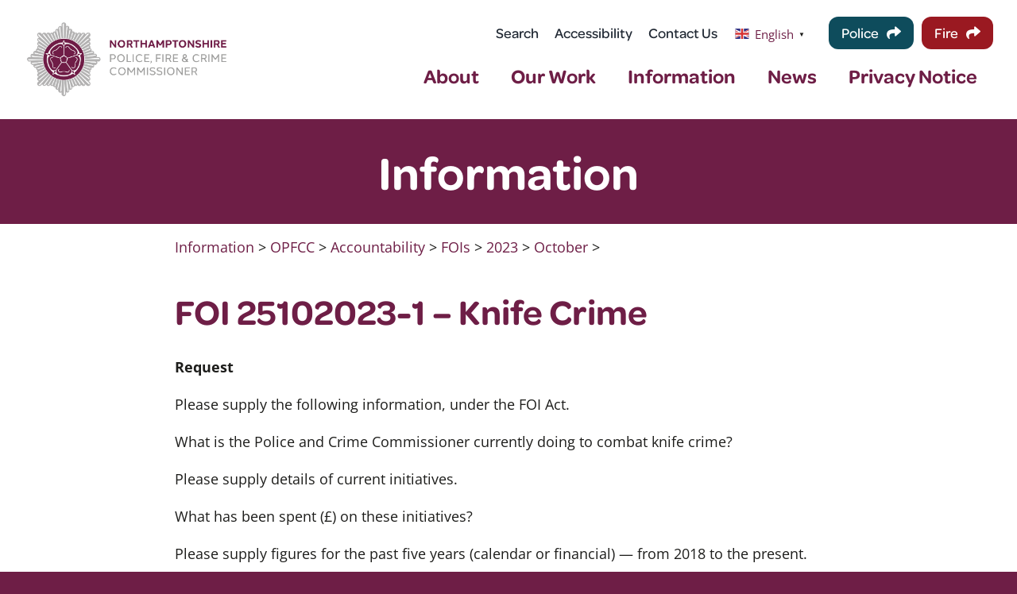

--- FILE ---
content_type: text/html; charset=UTF-8
request_url: https://northantspfcc.org.uk/foi-251-2023-1-knife-crime/
body_size: 21926
content:
<!DOCTYPE html>
<html class="avada-html-layout-wide avada-html-header-position-top avada-is-100-percent-template" lang="en-US" prefix="og: http://ogp.me/ns# fb: http://ogp.me/ns/fb#">
<head>
	<meta http-equiv="X-UA-Compatible" content="IE=edge" />
	<meta http-equiv="Content-Type" content="text/html; charset=utf-8"/>
	<meta name="viewport" content="width=device-width, initial-scale=1" />
	<meta name='robots' content='index, follow, max-image-preview:large, max-snippet:-1, max-video-preview:-1' />
<script id="cookieyes" type="text/javascript" src="https://cdn-cookieyes.com/client_data/ab1884fe2aa8a6a72130d941/script.js"></script>
	<!-- This site is optimized with the Yoast SEO plugin v26.8 - https://yoast.com/product/yoast-seo-wordpress/ -->
	<title>FOI 25102023-1 - Knife Crime - Northamptonshire Police &amp; Fire Commissioner</title>
	<link rel="canonical" href="https://northantspfcc.org.uk/foi-251-2023-1-knife-crime/" />
	<meta property="og:locale" content="en_US" />
	<meta property="og:type" content="article" />
	<meta property="og:title" content="FOI 25102023-1 - Knife Crime - Northamptonshire Police &amp; Fire Commissioner" />
	<meta property="og:description" content="Request Please supply the following information, under the FOI Act. [...]" />
	<meta property="og:url" content="https://northantspfcc.org.uk/foi-251-2023-1-knife-crime/" />
	<meta property="og:site_name" content="Northamptonshire Police &amp; Fire Commissioner" />
	<meta property="article:publisher" content="https://www.facebook.com/NorthantsOPFCC" />
	<meta property="article:published_time" content="2024-02-19T16:40:42+00:00" />
	<meta name="author" content="Stuart McCartney" />
	<meta name="twitter:card" content="summary_large_image" />
	<meta name="twitter:creator" content="@northantsopfcc" />
	<meta name="twitter:site" content="@northantsopfcc" />
	<meta name="twitter:label1" content="Written by" />
	<meta name="twitter:data1" content="Stuart McCartney" />
	<script type="application/ld+json" class="yoast-schema-graph">{"@context":"https://schema.org","@graph":[{"@type":"Article","@id":"https://northantspfcc.org.uk/foi-251-2023-1-knife-crime/#article","isPartOf":{"@id":"https://northantspfcc.org.uk/foi-251-2023-1-knife-crime/"},"author":{"name":"Stuart McCartney","@id":"https://northantspfcc.org.uk/#/schema/person/c20601f2ff976b57938a5b6984911588"},"headline":"FOI 25102023-1 &#8211; Knife Crime","datePublished":"2024-02-19T16:40:42+00:00","mainEntityOfPage":{"@id":"https://northantspfcc.org.uk/foi-251-2023-1-knife-crime/"},"wordCount":1503,"publisher":{"@id":"https://northantspfcc.org.uk/#organization"},"articleSection":["October"],"inLanguage":"en-US"},{"@type":"WebPage","@id":"https://northantspfcc.org.uk/foi-251-2023-1-knife-crime/","url":"https://northantspfcc.org.uk/foi-251-2023-1-knife-crime/","name":"FOI 25102023-1 - Knife Crime - Northamptonshire Police &amp; Fire Commissioner","isPartOf":{"@id":"https://northantspfcc.org.uk/#website"},"datePublished":"2024-02-19T16:40:42+00:00","breadcrumb":{"@id":"https://northantspfcc.org.uk/foi-251-2023-1-knife-crime/#breadcrumb"},"inLanguage":"en-US","potentialAction":[{"@type":"ReadAction","target":["https://northantspfcc.org.uk/foi-251-2023-1-knife-crime/"]}]},{"@type":"BreadcrumbList","@id":"https://northantspfcc.org.uk/foi-251-2023-1-knife-crime/#breadcrumb","itemListElement":[{"@type":"ListItem","position":1,"name":"Home","item":"https://northantspfcc.org.uk/"},{"@type":"ListItem","position":2,"name":"FOI 25102023-1 &#8211; Knife Crime"}]},{"@type":"WebSite","@id":"https://northantspfcc.org.uk/#website","url":"https://northantspfcc.org.uk/","name":"Northamptonshire Police &amp; Fire Commissioner","description":"Working with communities to make Northamptonshire safer.","publisher":{"@id":"https://northantspfcc.org.uk/#organization"},"potentialAction":[{"@type":"SearchAction","target":{"@type":"EntryPoint","urlTemplate":"https://northantspfcc.org.uk/?s={search_term_string}"},"query-input":{"@type":"PropertyValueSpecification","valueRequired":true,"valueName":"search_term_string"}}],"inLanguage":"en-US"},{"@type":"Organization","@id":"https://northantspfcc.org.uk/#organization","name":"Northamptonshire Police, Fire & Crime Commissioner","url":"https://northantspfcc.org.uk/","logo":{"@type":"ImageObject","inLanguage":"en-US","@id":"https://northantspfcc.org.uk/#/schema/logo/image/","url":"https://northantspfcc.org.uk/wp-content/uploads/2022/04/NPFCC-logo@2x.png","contentUrl":"https://northantspfcc.org.uk/wp-content/uploads/2022/04/NPFCC-logo@2x.png","width":598,"height":220,"caption":"Northamptonshire Police, Fire & Crime Commissioner"},"image":{"@id":"https://northantspfcc.org.uk/#/schema/logo/image/"},"sameAs":["https://www.facebook.com/NorthantsOPFCC","https://x.com/northantsopfcc","https://www.instagram.com/northantsopfcc","https://www.youtube.com/channel/UC35vTJXHsg8OIW93irFT17g","https://www.linkedin.com/company/northamptonshireopfcc"]},{"@type":"Person","@id":"https://northantspfcc.org.uk/#/schema/person/c20601f2ff976b57938a5b6984911588","name":"Stuart McCartney","image":{"@type":"ImageObject","inLanguage":"en-US","@id":"https://northantspfcc.org.uk/#/schema/person/image/","url":"https://secure.gravatar.com/avatar/a7c53c11fd8ce861627ac92575f53e9efdabce1997137d0c66d4449b022a5eeb?s=96&d=mm&r=g","contentUrl":"https://secure.gravatar.com/avatar/a7c53c11fd8ce861627ac92575f53e9efdabce1997137d0c66d4449b022a5eeb?s=96&d=mm&r=g","caption":"Stuart McCartney"}}]}</script>
	<!-- / Yoast SEO plugin. -->


<link rel='dns-prefetch' href='//use.typekit.net' />

<link rel="alternate" type="application/rss+xml" title="Northamptonshire Police &amp; Fire Commissioner &raquo; Feed" href="https://northantspfcc.org.uk/feed/" />
								<link rel="icon" href="https://northantspfcc.org.uk/wp-content/uploads/2022/09/Favicon.png" type="image/png" />
		
					<!-- Apple Touch Icon -->
						<link rel="apple-touch-icon" sizes="180x180" href="https://northantspfcc.org.uk/wp-content/uploads/2022/09/Apple-Touch-Icon.png" type="image/png">
		
					<!-- Android Icon -->
						<link rel="icon" sizes="192x192" href="https://northantspfcc.org.uk/wp-content/uploads/2022/09/Android-Devices-Icon.png" type="image/png">
		
					<!-- MS Edge Icon -->
						<meta name="msapplication-TileImage" content="https://northantspfcc.org.uk/wp-content/uploads/2022/09/Microsoft-Edge-Icon.png" type="image/png">
				<link rel="alternate" title="oEmbed (JSON)" type="application/json+oembed" href="https://northantspfcc.org.uk/wp-json/oembed/1.0/embed?url=https%3A%2F%2Fnorthantspfcc.org.uk%2Ffoi-251-2023-1-knife-crime%2F" />
<link rel="alternate" title="oEmbed (XML)" type="text/xml+oembed" href="https://northantspfcc.org.uk/wp-json/oembed/1.0/embed?url=https%3A%2F%2Fnorthantspfcc.org.uk%2Ffoi-251-2023-1-knife-crime%2F&#038;format=xml" />
					<meta name="description" content="Request

Please supply the following information, under the FOI Act.

What is the Police and Crime Commissioner currently doing to combat knife crime?

Please supply details of current initiatives.

What has been spent (£) on these initiatives?

Please supply figures for the past five years (calendar or financial) -- from 2018 to the present.

Response

I can confirm that the Office of"/>
				
		<meta property="og:locale" content="en_US"/>
		<meta property="og:type" content="article"/>
		<meta property="og:site_name" content="Northamptonshire Police &amp; Fire Commissioner"/>
		<meta property="og:title" content="FOI 25102023-1 - Knife Crime - Northamptonshire Police &amp; Fire Commissioner"/>
				<meta property="og:description" content="Request

Please supply the following information, under the FOI Act.

What is the Police and Crime Commissioner currently doing to combat knife crime?

Please supply details of current initiatives.

What has been spent (£) on these initiatives?

Please supply figures for the past five years (calendar or financial) -- from 2018 to the present.

Response

I can confirm that the Office of"/>
				<meta property="og:url" content="https://northantspfcc.org.uk/foi-251-2023-1-knife-crime/"/>
										<meta property="article:published_time" content="2024-02-19T16:40:42+00:00"/>
											<meta name="author" content="Stuart McCartney"/>
								<meta property="og:image" content="https://northantspfcc.org.uk/wp-content/uploads/2024/03/PFCC22-3x1-logo-no-tag-HIRES-colour.png"/>
		<meta property="og:image:width" content="1758"/>
		<meta property="og:image:height" content="759"/>
		<meta property="og:image:type" content="image/png"/>
				<style id='wp-img-auto-sizes-contain-inline-css' type='text/css'>
img:is([sizes=auto i],[sizes^="auto," i]){contain-intrinsic-size:3000px 1500px}
/*# sourceURL=wp-img-auto-sizes-contain-inline-css */
</style>
<link rel='stylesheet' id='awb-adobe-external-style-css' href='https://use.typekit.net/bwi8fvq.css?timestamp=1763729329&#038;ver=7.14.2' type='text/css' media='all' />
<link rel='stylesheet' id='child-style-css' href='https://northantspfcc.org.uk/wp-content/themes/Avada-Child-Theme/style.css?ver=1.0.0' type='text/css' media='all' />
<link rel='stylesheet' id='fusion-dynamic-css-css' href='https://northantspfcc.org.uk/wp-content/uploads/fusion-styles/369c19146de8ac12112a95485c5e5f1d.min.css?ver=3.14.2' type='text/css' media='all' />
<link rel="https://api.w.org/" href="https://northantspfcc.org.uk/wp-json/" /><link rel="alternate" title="JSON" type="application/json" href="https://northantspfcc.org.uk/wp-json/wp/v2/posts/20654" /><link rel="EditURI" type="application/rsd+xml" title="RSD" href="https://northantspfcc.org.uk/xmlrpc.php?rsd" />
<meta name="generator" content="WordPress 6.9" />
<link rel='shortlink' href='https://northantspfcc.org.uk/?p=20654' />
<link rel="preload" href="https://northantspfcc.org.uk/wp-content/themes/Avada/includes/lib/assets/fonts/icomoon/awb-icons.woff" as="font" type="font/woff" crossorigin><link rel="preload" href="//northantspfcc.org.uk/wp-content/themes/Avada/includes/lib/assets/fonts/fontawesome/webfonts/fa-solid-900.woff2" as="font" type="font/woff2" crossorigin><link rel="preload" href="https://fonts.gstatic.com/s/opensans/v44/memvYaGs126MiZpBA-UvWbX2vVnXBbObj2OVTS-muw.woff2" as="font" type="font/woff2" crossorigin><link rel="preload" href="https://fonts.gstatic.com/s/varelaround/v21/w8gdH283Tvk__Lua32TysjIfp8uP.woff2" as="font" type="font/woff2" crossorigin><style type="text/css" id="css-fb-visibility">@media screen and (max-width: 640px){.fusion-no-small-visibility{display:none !important;}body .sm-text-align-center{text-align:center !important;}body .sm-text-align-left{text-align:left !important;}body .sm-text-align-right{text-align:right !important;}body .sm-text-align-justify{text-align:justify !important;}body .sm-flex-align-center{justify-content:center !important;}body .sm-flex-align-flex-start{justify-content:flex-start !important;}body .sm-flex-align-flex-end{justify-content:flex-end !important;}body .sm-mx-auto{margin-left:auto !important;margin-right:auto !important;}body .sm-ml-auto{margin-left:auto !important;}body .sm-mr-auto{margin-right:auto !important;}body .fusion-absolute-position-small{position:absolute;width:100%;}.awb-sticky.awb-sticky-small{ position: sticky; top: var(--awb-sticky-offset,0); }}@media screen and (min-width: 641px) and (max-width: 1024px){.fusion-no-medium-visibility{display:none !important;}body .md-text-align-center{text-align:center !important;}body .md-text-align-left{text-align:left !important;}body .md-text-align-right{text-align:right !important;}body .md-text-align-justify{text-align:justify !important;}body .md-flex-align-center{justify-content:center !important;}body .md-flex-align-flex-start{justify-content:flex-start !important;}body .md-flex-align-flex-end{justify-content:flex-end !important;}body .md-mx-auto{margin-left:auto !important;margin-right:auto !important;}body .md-ml-auto{margin-left:auto !important;}body .md-mr-auto{margin-right:auto !important;}body .fusion-absolute-position-medium{position:absolute;width:100%;}.awb-sticky.awb-sticky-medium{ position: sticky; top: var(--awb-sticky-offset,0); }}@media screen and (min-width: 1025px){.fusion-no-large-visibility{display:none !important;}body .lg-text-align-center{text-align:center !important;}body .lg-text-align-left{text-align:left !important;}body .lg-text-align-right{text-align:right !important;}body .lg-text-align-justify{text-align:justify !important;}body .lg-flex-align-center{justify-content:center !important;}body .lg-flex-align-flex-start{justify-content:flex-start !important;}body .lg-flex-align-flex-end{justify-content:flex-end !important;}body .lg-mx-auto{margin-left:auto !important;margin-right:auto !important;}body .lg-ml-auto{margin-left:auto !important;}body .lg-mr-auto{margin-right:auto !important;}body .fusion-absolute-position-large{position:absolute;width:100%;}.awb-sticky.awb-sticky-large{ position: sticky; top: var(--awb-sticky-offset,0); }}</style>		<script type="text/javascript">
			var doc = document.documentElement;
			doc.setAttribute( 'data-useragent', navigator.userAgent );
		</script>
		<link rel="stylesheet" href="https://use.typekit.net/bwi8fvq.css">
<!-- Global site tag (gtag.js) - Google Analytics -->
<script async src="https://www.googletagmanager.com/gtag/js?id=UA-69030368-1"></script>
<script>
  window.dataLayer = window.dataLayer || [];
  function gtag(){dataLayer.push(arguments);}
  gtag('js', new Date());

  gtag('config', 'UA-69030368-1');
</script>

<!-- Google tag (gtag.js) -->
<script async src="https://www.googletagmanager.com/gtag/js?id=G-YXVZNT83R9"></script>
<script>
  window.dataLayer = window.dataLayer || [];
  function gtag(){dataLayer.push(arguments);}
  gtag('js', new Date());

  gtag('config', 'G-YXVZNT83R9');
</script>
	<style id='global-styles-inline-css' type='text/css'>
:root{--wp--preset--aspect-ratio--square: 1;--wp--preset--aspect-ratio--4-3: 4/3;--wp--preset--aspect-ratio--3-4: 3/4;--wp--preset--aspect-ratio--3-2: 3/2;--wp--preset--aspect-ratio--2-3: 2/3;--wp--preset--aspect-ratio--16-9: 16/9;--wp--preset--aspect-ratio--9-16: 9/16;--wp--preset--color--black: #000000;--wp--preset--color--cyan-bluish-gray: #abb8c3;--wp--preset--color--white: #ffffff;--wp--preset--color--pale-pink: #f78da7;--wp--preset--color--vivid-red: #cf2e2e;--wp--preset--color--luminous-vivid-orange: #ff6900;--wp--preset--color--luminous-vivid-amber: #fcb900;--wp--preset--color--light-green-cyan: #7bdcb5;--wp--preset--color--vivid-green-cyan: #00d084;--wp--preset--color--pale-cyan-blue: #8ed1fc;--wp--preset--color--vivid-cyan-blue: #0693e3;--wp--preset--color--vivid-purple: #9b51e0;--wp--preset--color--awb-color-1: #ffffff;--wp--preset--color--awb-color-2: #c6c6c6;--wp--preset--color--awb-color-3: #6e1e46;--wp--preset--color--awb-color-4: #1d1d1b;--wp--preset--color--awb-color-5: #0e4c5c;--wp--preset--color--awb-color-6: #e6007e;--wp--preset--color--awb-color-7: #f1892b;--wp--preset--color--awb-color-8: #e26313;--wp--preset--color--awb-color-custom-1: #9a1921;--wp--preset--color--awb-color-custom-2: #5f1441;--wp--preset--color--awb-color-custom-3: #941d81;--wp--preset--color--awb-color-custom-4: #411f50;--wp--preset--color--awb-color-custom-5: #e6c6dd;--wp--preset--gradient--vivid-cyan-blue-to-vivid-purple: linear-gradient(135deg,rgb(6,147,227) 0%,rgb(155,81,224) 100%);--wp--preset--gradient--light-green-cyan-to-vivid-green-cyan: linear-gradient(135deg,rgb(122,220,180) 0%,rgb(0,208,130) 100%);--wp--preset--gradient--luminous-vivid-amber-to-luminous-vivid-orange: linear-gradient(135deg,rgb(252,185,0) 0%,rgb(255,105,0) 100%);--wp--preset--gradient--luminous-vivid-orange-to-vivid-red: linear-gradient(135deg,rgb(255,105,0) 0%,rgb(207,46,46) 100%);--wp--preset--gradient--very-light-gray-to-cyan-bluish-gray: linear-gradient(135deg,rgb(238,238,238) 0%,rgb(169,184,195) 100%);--wp--preset--gradient--cool-to-warm-spectrum: linear-gradient(135deg,rgb(74,234,220) 0%,rgb(151,120,209) 20%,rgb(207,42,186) 40%,rgb(238,44,130) 60%,rgb(251,105,98) 80%,rgb(254,248,76) 100%);--wp--preset--gradient--blush-light-purple: linear-gradient(135deg,rgb(255,206,236) 0%,rgb(152,150,240) 100%);--wp--preset--gradient--blush-bordeaux: linear-gradient(135deg,rgb(254,205,165) 0%,rgb(254,45,45) 50%,rgb(107,0,62) 100%);--wp--preset--gradient--luminous-dusk: linear-gradient(135deg,rgb(255,203,112) 0%,rgb(199,81,192) 50%,rgb(65,88,208) 100%);--wp--preset--gradient--pale-ocean: linear-gradient(135deg,rgb(255,245,203) 0%,rgb(182,227,212) 50%,rgb(51,167,181) 100%);--wp--preset--gradient--electric-grass: linear-gradient(135deg,rgb(202,248,128) 0%,rgb(113,206,126) 100%);--wp--preset--gradient--midnight: linear-gradient(135deg,rgb(2,3,129) 0%,rgb(40,116,252) 100%);--wp--preset--font-size--small: 13.5px;--wp--preset--font-size--medium: 20px;--wp--preset--font-size--large: 27px;--wp--preset--font-size--x-large: 42px;--wp--preset--font-size--normal: 18px;--wp--preset--font-size--xlarge: 36px;--wp--preset--font-size--huge: 54px;--wp--preset--spacing--20: 0.44rem;--wp--preset--spacing--30: 0.67rem;--wp--preset--spacing--40: 1rem;--wp--preset--spacing--50: 1.5rem;--wp--preset--spacing--60: 2.25rem;--wp--preset--spacing--70: 3.38rem;--wp--preset--spacing--80: 5.06rem;--wp--preset--shadow--natural: 6px 6px 9px rgba(0, 0, 0, 0.2);--wp--preset--shadow--deep: 12px 12px 50px rgba(0, 0, 0, 0.4);--wp--preset--shadow--sharp: 6px 6px 0px rgba(0, 0, 0, 0.2);--wp--preset--shadow--outlined: 6px 6px 0px -3px rgb(255, 255, 255), 6px 6px rgb(0, 0, 0);--wp--preset--shadow--crisp: 6px 6px 0px rgb(0, 0, 0);}:where(.is-layout-flex){gap: 0.5em;}:where(.is-layout-grid){gap: 0.5em;}body .is-layout-flex{display: flex;}.is-layout-flex{flex-wrap: wrap;align-items: center;}.is-layout-flex > :is(*, div){margin: 0;}body .is-layout-grid{display: grid;}.is-layout-grid > :is(*, div){margin: 0;}:where(.wp-block-columns.is-layout-flex){gap: 2em;}:where(.wp-block-columns.is-layout-grid){gap: 2em;}:where(.wp-block-post-template.is-layout-flex){gap: 1.25em;}:where(.wp-block-post-template.is-layout-grid){gap: 1.25em;}.has-black-color{color: var(--wp--preset--color--black) !important;}.has-cyan-bluish-gray-color{color: var(--wp--preset--color--cyan-bluish-gray) !important;}.has-white-color{color: var(--wp--preset--color--white) !important;}.has-pale-pink-color{color: var(--wp--preset--color--pale-pink) !important;}.has-vivid-red-color{color: var(--wp--preset--color--vivid-red) !important;}.has-luminous-vivid-orange-color{color: var(--wp--preset--color--luminous-vivid-orange) !important;}.has-luminous-vivid-amber-color{color: var(--wp--preset--color--luminous-vivid-amber) !important;}.has-light-green-cyan-color{color: var(--wp--preset--color--light-green-cyan) !important;}.has-vivid-green-cyan-color{color: var(--wp--preset--color--vivid-green-cyan) !important;}.has-pale-cyan-blue-color{color: var(--wp--preset--color--pale-cyan-blue) !important;}.has-vivid-cyan-blue-color{color: var(--wp--preset--color--vivid-cyan-blue) !important;}.has-vivid-purple-color{color: var(--wp--preset--color--vivid-purple) !important;}.has-black-background-color{background-color: var(--wp--preset--color--black) !important;}.has-cyan-bluish-gray-background-color{background-color: var(--wp--preset--color--cyan-bluish-gray) !important;}.has-white-background-color{background-color: var(--wp--preset--color--white) !important;}.has-pale-pink-background-color{background-color: var(--wp--preset--color--pale-pink) !important;}.has-vivid-red-background-color{background-color: var(--wp--preset--color--vivid-red) !important;}.has-luminous-vivid-orange-background-color{background-color: var(--wp--preset--color--luminous-vivid-orange) !important;}.has-luminous-vivid-amber-background-color{background-color: var(--wp--preset--color--luminous-vivid-amber) !important;}.has-light-green-cyan-background-color{background-color: var(--wp--preset--color--light-green-cyan) !important;}.has-vivid-green-cyan-background-color{background-color: var(--wp--preset--color--vivid-green-cyan) !important;}.has-pale-cyan-blue-background-color{background-color: var(--wp--preset--color--pale-cyan-blue) !important;}.has-vivid-cyan-blue-background-color{background-color: var(--wp--preset--color--vivid-cyan-blue) !important;}.has-vivid-purple-background-color{background-color: var(--wp--preset--color--vivid-purple) !important;}.has-black-border-color{border-color: var(--wp--preset--color--black) !important;}.has-cyan-bluish-gray-border-color{border-color: var(--wp--preset--color--cyan-bluish-gray) !important;}.has-white-border-color{border-color: var(--wp--preset--color--white) !important;}.has-pale-pink-border-color{border-color: var(--wp--preset--color--pale-pink) !important;}.has-vivid-red-border-color{border-color: var(--wp--preset--color--vivid-red) !important;}.has-luminous-vivid-orange-border-color{border-color: var(--wp--preset--color--luminous-vivid-orange) !important;}.has-luminous-vivid-amber-border-color{border-color: var(--wp--preset--color--luminous-vivid-amber) !important;}.has-light-green-cyan-border-color{border-color: var(--wp--preset--color--light-green-cyan) !important;}.has-vivid-green-cyan-border-color{border-color: var(--wp--preset--color--vivid-green-cyan) !important;}.has-pale-cyan-blue-border-color{border-color: var(--wp--preset--color--pale-cyan-blue) !important;}.has-vivid-cyan-blue-border-color{border-color: var(--wp--preset--color--vivid-cyan-blue) !important;}.has-vivid-purple-border-color{border-color: var(--wp--preset--color--vivid-purple) !important;}.has-vivid-cyan-blue-to-vivid-purple-gradient-background{background: var(--wp--preset--gradient--vivid-cyan-blue-to-vivid-purple) !important;}.has-light-green-cyan-to-vivid-green-cyan-gradient-background{background: var(--wp--preset--gradient--light-green-cyan-to-vivid-green-cyan) !important;}.has-luminous-vivid-amber-to-luminous-vivid-orange-gradient-background{background: var(--wp--preset--gradient--luminous-vivid-amber-to-luminous-vivid-orange) !important;}.has-luminous-vivid-orange-to-vivid-red-gradient-background{background: var(--wp--preset--gradient--luminous-vivid-orange-to-vivid-red) !important;}.has-very-light-gray-to-cyan-bluish-gray-gradient-background{background: var(--wp--preset--gradient--very-light-gray-to-cyan-bluish-gray) !important;}.has-cool-to-warm-spectrum-gradient-background{background: var(--wp--preset--gradient--cool-to-warm-spectrum) !important;}.has-blush-light-purple-gradient-background{background: var(--wp--preset--gradient--blush-light-purple) !important;}.has-blush-bordeaux-gradient-background{background: var(--wp--preset--gradient--blush-bordeaux) !important;}.has-luminous-dusk-gradient-background{background: var(--wp--preset--gradient--luminous-dusk) !important;}.has-pale-ocean-gradient-background{background: var(--wp--preset--gradient--pale-ocean) !important;}.has-electric-grass-gradient-background{background: var(--wp--preset--gradient--electric-grass) !important;}.has-midnight-gradient-background{background: var(--wp--preset--gradient--midnight) !important;}.has-small-font-size{font-size: var(--wp--preset--font-size--small) !important;}.has-medium-font-size{font-size: var(--wp--preset--font-size--medium) !important;}.has-large-font-size{font-size: var(--wp--preset--font-size--large) !important;}.has-x-large-font-size{font-size: var(--wp--preset--font-size--x-large) !important;}
/*# sourceURL=global-styles-inline-css */
</style>
<meta name="generator" content="WP Rocket 3.20.3" data-wpr-features="wpr_preload_links wpr_desktop" /></head>

<body class="wp-singular post-template-default single single-post postid-20654 single-format-standard wp-theme-Avada wp-child-theme-Avada-Child-Theme fusion-image-hovers fusion-pagination-sizing fusion-button_type-flat fusion-button_span-no fusion-button_gradient-linear avada-image-rollover-circle-yes avada-image-rollover-yes avada-image-rollover-direction-left fusion-body ltr fusion-sticky-header no-tablet-sticky-header no-mobile-sticky-header no-mobile-slidingbar no-mobile-totop fusion-disable-outline fusion-sub-menu-fade mobile-logo-pos-left layout-wide-mode avada-has-boxed-modal-shadow- layout-scroll-offset-full avada-has-zero-margin-offset-top fusion-top-header menu-text-align-center mobile-menu-design-classic fusion-show-pagination-text fusion-header-layout-v3 avada-responsive avada-footer-fx-none avada-menu-highlight-style-bar fusion-search-form-clean fusion-main-menu-search-overlay fusion-avatar-circle avada-dropdown-styles avada-blog-layout-large avada-blog-archive-layout-large avada-header-shadow-no avada-menu-icon-position-left avada-has-megamenu-shadow avada-has-mobile-menu-search avada-has-main-nav-search-icon avada-has-breadcrumb-mobile-hidden avada-has-titlebar-hide avada-header-border-color-full-transparent avada-has-pagination-width_height avada-flyout-menu-direction-fade avada-ec-views-v1" data-awb-post-id="20654">
		<a class="skip-link screen-reader-text" href="#content">Skip to content</a>

	<div data-rocket-location-hash="1bedd667ccdb0f2ae6123868cb70086e" id="boxed-wrapper">
		
		<div data-rocket-location-hash="c748e83a99a8efa38397a49b963eb39a" id="wrapper" class="fusion-wrapper">
			<div data-rocket-location-hash="30e21cd0d1ab48664f94f36d4ec80340" id="home" style="position:relative;top:-1px;"></div>
												<div data-rocket-location-hash="5195e2d2006cc6682477f678f4969810" class="fusion-tb-header"><div class="fusion-fullwidth fullwidth-box fusion-builder-row-1 fusion-flex-container nonhundred-percent-fullwidth non-hundred-percent-height-scrolling fusion-no-small-visibility fusion-no-medium-visibility header-section header-section-desktop" style="--awb-border-radius-top-left:0px;--awb-border-radius-top-right:0px;--awb-border-radius-bottom-right:0px;--awb-border-radius-bottom-left:0px;--awb-min-height:150px;--awb-flex-wrap:wrap;" ><div class="fusion-builder-row fusion-row fusion-flex-align-items-stretch fusion-flex-justify-content-center fusion-flex-content-wrap" style="max-width:1703.52px;margin-left: calc(-4% / 2 );margin-right: calc(-4% / 2 );"><div class="fusion-layout-column fusion_builder_column fusion-builder-column-0 fusion_builder_column_1_4 1_4 fusion-flex-column fusion-flex-align-self-center logo-container" style="--awb-bg-size:cover;--awb-width-large:25%;--awb-margin-top-large:0px;--awb-spacing-right-large:7.68%;--awb-margin-bottom-large:0px;--awb-spacing-left-large:7.68%;--awb-width-medium:25%;--awb-order-medium:0;--awb-spacing-right-medium:7.68%;--awb-spacing-left-medium:7.68%;--awb-width-small:100%;--awb-order-small:0;--awb-spacing-right-small:1.92%;--awb-spacing-left-small:1.92%;"><div class="fusion-column-wrapper fusion-column-has-shadow fusion-flex-justify-content-center fusion-content-layout-column"><div class="fusion-image-element " style="--awb-margin-top:10px;--awb-margin-bottom:10px;--awb-max-width:299px;--awb-caption-title-font-family:var(--h2_typography-font-family);--awb-caption-title-font-weight:var(--h2_typography-font-weight);--awb-caption-title-font-style:var(--h2_typography-font-style);--awb-caption-title-size:var(--h2_typography-font-size);--awb-caption-title-transform:var(--h2_typography-text-transform);--awb-caption-title-line-height:var(--h2_typography-line-height);--awb-caption-title-letter-spacing:var(--h2_typography-letter-spacing);"><span class=" has-fusion-standard-logo fusion-imageframe imageframe-none imageframe-1 hover-type-none main-logo"><a class="fusion-no-lightbox" href="https://northantspfcc.org.uk/" target="_self" data-wpel-link="internal"><img fetchpriority="high" decoding="async" src="https://northantspfcc.org.uk/wp-content/uploads/2024/03/PFCC22-3x1-logo-no-tag-HIRES-colour.png" data-orig-src="https://northantspfcc.org.uk/wp-content/uploads/2024/03/PFCC22-3x1-logo-no-tag-HIRES-colour.png" srcset="data:image/svg+xml,%3Csvg%20xmlns%3D%27http%3A%2F%2Fwww.w3.org%2F2000%2Fsvg%27%20width%3D%271758%27%20height%3D%27759%27%20viewBox%3D%270%200%201758%20759%27%3E%3Crect%20width%3D%271758%27%20height%3D%27759%27%20fill-opacity%3D%220%22%2F%3E%3C%2Fsvg%3E" data-srcset="https://northantspfcc.org.uk/wp-content/uploads/2024/03/PFCC22-3x1-logo-no-tag-HIRES-colour.png 1x, https://northantspfcc.org.uk/wp-content/uploads/2024/03/PFCC22-3x1-logo-no-tag-HIRES-colour.png 2x" style="max-height:759px;height:auto;" retina_url="https://northantspfcc.org.uk/wp-content/uploads/2024/03/PFCC22-3x1-logo-no-tag-HIRES-colour.png" width="1758" height="759" class="lazyload img-responsive fusion-standard-logo" alt="Northamptonshire Police &amp; Fire Commissioner Logo" /></a></span></div></div></div><div class="fusion-layout-column fusion_builder_column fusion-builder-column-1 fusion_builder_column_3_4 3_4 fusion-flex-column fusion-flex-align-self-center" style="--awb-bg-size:cover;--awb-width-large:75%;--awb-margin-top-large:0px;--awb-spacing-right-large:2.56%;--awb-margin-bottom-large:0px;--awb-spacing-left-large:2.56%;--awb-width-medium:75%;--awb-order-medium:0;--awb-spacing-right-medium:2.56%;--awb-spacing-left-medium:2.56%;--awb-width-small:100%;--awb-order-small:0;--awb-spacing-right-small:1.92%;--awb-spacing-left-small:1.92%;"><div class="fusion-column-wrapper fusion-column-has-shadow fusion-flex-justify-content-center fusion-content-layout-column"><div class="fusion-builder-row fusion-builder-row-inner fusion-row fusion-flex-align-items-stretch fusion-flex-justify-content-center fusion-flex-content-wrap" style="width:104% !important;max-width:104% !important;margin-left: calc(-4% / 2 );margin-right: calc(-4% / 2 );"><div class="fusion-layout-column fusion_builder_column_inner fusion-builder-nested-column-0 fusion_builder_column_inner_1_1 1_1 fusion-flex-column fusion-flex-align-self-center" style="--awb-bg-size:cover;--awb-width-large:100%;--awb-margin-top-large:0px;--awb-spacing-right-large:1.92%;--awb-margin-bottom-large:0px;--awb-spacing-left-large:1.92%;--awb-width-medium:100%;--awb-order-medium:0;--awb-spacing-right-medium:1.92%;--awb-spacing-left-medium:1.92%;--awb-width-small:100%;--awb-order-small:0;--awb-spacing-right-small:1.92%;--awb-spacing-left-small:1.92%;"><div class="fusion-column-wrapper fusion-column-has-shadow fusion-flex-justify-content-flex-end fusion-content-layout-row fusion-flex-align-items-center"><nav class="awb-menu awb-menu_row awb-menu_em-hover mobile-mode-collapse-to-button awb-menu_icons-left awb-menu_dc-yes mobile-trigger-fullwidth-off awb-menu_mobile-toggle awb-menu_indent-left mobile-size-full-absolute loading mega-menu-loading awb-menu_desktop awb-menu_dropdown awb-menu_expand-right awb-menu_transition-fade" style="--awb-min-height:40px;--awb-align-items:center;--awb-justify-content:flex-end;--awb-items-padding-right:20px;--awb-active-color:var(--awb-color3);--awb-main-justify-content:flex-start;--awb-mobile-justify:flex-start;--awb-mobile-caret-left:auto;--awb-mobile-caret-right:0;--awb-fusion-font-family-typography:inherit;--awb-fusion-font-style-typography:normal;--awb-fusion-font-weight-typography:400;--awb-fusion-font-family-submenu-typography:inherit;--awb-fusion-font-style-submenu-typography:normal;--awb-fusion-font-weight-submenu-typography:400;--awb-fusion-font-family-mobile-typography:inherit;--awb-fusion-font-style-mobile-typography:normal;--awb-fusion-font-weight-mobile-typography:400;" aria-label="Secondary Menu" data-breakpoint="0" data-count="0" data-transition-type="fade" data-transition-time="300" data-expand="right"><ul id="menu-secondary-menu" class="fusion-menu awb-menu__main-ul awb-menu__main-ul_row"><li  id="menu-item-1541"  class="menu-item menu-item-type-post_type menu-item-object-page menu-item-1541 awb-menu__li awb-menu__main-li awb-menu__main-li_regular"  data-item-id="1541"><span class="awb-menu__main-background-default awb-menu__main-background-default_fade"></span><span class="awb-menu__main-background-active awb-menu__main-background-active_fade"></span><a href="https://northantspfcc.org.uk/search/" class="awb-menu__main-a awb-menu__main-a_regular" data-wpel-link="internal"><span class="menu-text">Search</span></a></li><li  id="menu-item-16"  class="menu-item menu-item-type-custom menu-item-object-custom menu-item-16 awb-menu__li awb-menu__main-li awb-menu__main-li_regular"  data-item-id="16"><span class="awb-menu__main-background-default awb-menu__main-background-default_fade"></span><span class="awb-menu__main-background-active awb-menu__main-background-active_fade"></span><a href="/Accessibility" class="awb-menu__main-a awb-menu__main-a_regular" data-wpel-link="internal"><span class="menu-text">Accessibility</span></a></li><li  id="menu-item-17"  class="menu-item menu-item-type-custom menu-item-object-custom menu-item-17 awb-menu__li awb-menu__main-li awb-menu__main-li_regular"  data-item-id="17"><span class="awb-menu__main-background-default awb-menu__main-background-default_fade"></span><span class="awb-menu__main-background-active awb-menu__main-background-active_fade"></span><a href="/contact" class="awb-menu__main-a awb-menu__main-a_regular" data-wpel-link="internal"><span class="menu-text">Contact Us</span></a></li></ul></nav><div class="fusion-widget fusion-widget-element fusion-widget-area fusion-content-widget-area wpWidget-1 language-switcher-element gtranslatewidget" style="--awb-fusion-border-size:0px;--awb-fusion-border-style:solid;"><div class="widget widget_gtranslate"><div class="gtranslate_wrapper" id="gt-wrapper-24412549"></div></div></div><div ><a class="fusion-button button-flat button-small button-custom fusion-button-default button-1 fusion-button-default-span fusion-button-default-type police-button" style="--button_accent_color:var(--awb-color1);--button_accent_hover_color:var(--awb-color1);--button_border_hover_color:var(--awb-color1);--button_gradient_top_color:var(--awb-color5);--button_gradient_bottom_color:var(--awb-color5);--button_gradient_top_color_hover:hsla(var(--awb-color4-h),calc(var(--awb-color4-s) - 5%),calc(var(--awb-color4-l) - 10%),var(--awb-color4-a));--button_gradient_bottom_color_hover:hsla(var(--awb-color4-h),calc(var(--awb-color4-s) - 5%),calc(var(--awb-color4-l) - 10%),var(--awb-color4-a));--button_margin-right:5px;--button_margin-left:5px;" target="_self" href="https://www.northants.police.uk/" data-wpel-link="external" rel="external noopener noreferrer"><span class="fusion-button-text awb-button__text awb-button__text--default">Police</span><i class="fa-share fas awb-button__icon awb-button__icon--default button-icon-right" aria-hidden="true"></i></a></div><div ><a class="fusion-button button-flat button-small button-custom fusion-button-default button-2 fusion-button-default-span fusion-button-default-type fire-button" style="--button_accent_color:var(--awb-color1);--button_accent_hover_color:var(--awb-color1);--button_border_hover_color:var(--awb-color1);--button_gradient_top_color:var(--awb-custom_color_1);--button_gradient_bottom_color:var(--awb-custom_color_1);--button_gradient_top_color_hover:hsla(var(--awb-color4-h),calc(var(--awb-color4-s) - 5%),calc(var(--awb-color4-l) - 10%),var(--awb-color4-a));--button_gradient_bottom_color_hover:hsla(var(--awb-color4-h),calc(var(--awb-color4-s) - 5%),calc(var(--awb-color4-l) - 10%),var(--awb-color4-a));--button_margin-right:5px;--button_margin-left:5px;" target="_self" href="http://www.northantsfire.gov.uk/" data-wpel-link="external" rel="external noopener noreferrer"><span class="fusion-button-text awb-button__text awb-button__text--default">Fire</span><i class="fa-share fas awb-button__icon awb-button__icon--default button-icon-right" aria-hidden="true"></i></a></div></div></div></div><nav class="awb-menu awb-menu_row awb-menu_em-hover mobile-mode-collapse-to-button awb-menu_icons-left awb-menu_dc-yes mobile-trigger-fullwidth-off awb-menu_mobile-toggle awb-menu_indent-left mobile-size-full-absolute loading mega-menu-loading awb-menu_desktop awb-menu_dropdown awb-menu_expand-right awb-menu_transition-fade main-menu" style="--awb-font-size:25px;--awb-min-height:68px;--awb-align-items:center;--awb-justify-content:flex-end;--awb-items-padding-right:20px;--awb-items-padding-left:20px;--awb-color:var(--awb-color3);--awb-active-color:var(--awb-color4);--awb-main-justify-content:flex-start;--awb-mobile-justify:flex-start;--awb-mobile-caret-left:auto;--awb-mobile-caret-right:0;--awb-fusion-font-family-typography:inherit;--awb-fusion-font-style-typography:normal;--awb-fusion-font-weight-typography:400;--awb-fusion-font-family-submenu-typography:inherit;--awb-fusion-font-style-submenu-typography:normal;--awb-fusion-font-weight-submenu-typography:400;--awb-fusion-font-family-mobile-typography:inherit;--awb-fusion-font-style-mobile-typography:normal;--awb-fusion-font-weight-mobile-typography:400;" aria-label="Main Menu" data-breakpoint="0" data-count="1" data-transition-type="fade" data-transition-time="300" data-expand="right"><ul id="menu-main-menu" class="fusion-menu awb-menu__main-ul awb-menu__main-ul_row"><li  id="menu-item-11"  class="menu-item menu-item-type-custom menu-item-object-custom menu-item-11 awb-menu__li awb-menu__main-li awb-menu__main-li_regular"  data-item-id="11"><span class="awb-menu__main-background-default awb-menu__main-background-default_fade"></span><span class="awb-menu__main-background-active awb-menu__main-background-active_fade"></span><a href="/about" class="awb-menu__main-a awb-menu__main-a_regular" data-wpel-link="internal"><span class="menu-text">About</span></a></li><li  id="menu-item-12"  class="menu-item menu-item-type-custom menu-item-object-custom menu-item-12 awb-menu__li awb-menu__main-li awb-menu__main-li_regular"  data-item-id="12"><span class="awb-menu__main-background-default awb-menu__main-background-default_fade"></span><span class="awb-menu__main-background-active awb-menu__main-background-active_fade"></span><a href="/our-work" class="awb-menu__main-a awb-menu__main-a_regular" data-wpel-link="internal"><span class="menu-text">Our Work</span></a></li><li  id="menu-item-13"  class="menu-item menu-item-type-custom menu-item-object-custom menu-item-13 awb-menu__li awb-menu__main-li awb-menu__main-li_regular"  data-item-id="13"><span class="awb-menu__main-background-default awb-menu__main-background-default_fade"></span><span class="awb-menu__main-background-active awb-menu__main-background-active_fade"></span><a href="/information" class="awb-menu__main-a awb-menu__main-a_regular" data-wpel-link="internal"><span class="menu-text">Information</span></a></li><li  id="menu-item-14"  class="menu-item menu-item-type-custom menu-item-object-custom menu-item-14 awb-menu__li awb-menu__main-li awb-menu__main-li_regular"  data-item-id="14"><span class="awb-menu__main-background-default awb-menu__main-background-default_fade"></span><span class="awb-menu__main-background-active awb-menu__main-background-active_fade"></span><a href="/news" class="awb-menu__main-a awb-menu__main-a_regular" data-wpel-link="internal"><span class="menu-text">News</span></a></li><li  id="menu-item-23903"  class="menu-item menu-item-type-post_type menu-item-object-post menu-item-23903 awb-menu__li awb-menu__main-li awb-menu__main-li_regular"  data-item-id="23903"><span class="awb-menu__main-background-default awb-menu__main-background-default_fade"></span><span class="awb-menu__main-background-active awb-menu__main-background-active_fade"></span><a href="https://northantspfcc.org.uk/privacy-notice/" class="awb-menu__main-a awb-menu__main-a_regular" data-wpel-link="internal"><span class="menu-text">Privacy Notice</span></a></li></ul></nav></div></div></div></div><div class="fusion-fullwidth fullwidth-box fusion-builder-row-2 fusion-flex-container nonhundred-percent-fullwidth non-hundred-percent-height-scrolling fusion-no-small-visibility fusion-no-large-visibility header-section header-section-tablet" style="--awb-border-radius-top-left:0px;--awb-border-radius-top-right:0px;--awb-border-radius-bottom-right:0px;--awb-border-radius-bottom-left:0px;--awb-min-height:100px;--awb-flex-wrap:wrap;" ><div class="fusion-builder-row fusion-row fusion-flex-align-items-stretch fusion-flex-justify-content-center fusion-flex-content-wrap" style="max-width:1703.52px;margin-left: calc(-4% / 2 );margin-right: calc(-4% / 2 );"><div class="fusion-layout-column fusion_builder_column fusion-builder-column-2 fusion-flex-column fusion-flex-align-self-center logo-container" style="--awb-bg-size:cover;--awb-width-large:40%;--awb-margin-top-large:0px;--awb-spacing-right-large:4.8%;--awb-margin-bottom-large:0px;--awb-spacing-left-large:4.8%;--awb-width-medium:40%;--awb-order-medium:0;--awb-spacing-right-medium:4.8%;--awb-spacing-left-medium:4.8%;--awb-width-small:100%;--awb-order-small:0;--awb-spacing-right-small:1.92%;--awb-spacing-left-small:1.92%;"><div class="fusion-column-wrapper fusion-column-has-shadow fusion-flex-justify-content-center fusion-content-layout-column"><div class="fusion-image-element " style="--awb-margin-top:10px;--awb-margin-bottom:10px;--awb-max-width:216px;--awb-caption-title-font-family:var(--h2_typography-font-family);--awb-caption-title-font-weight:var(--h2_typography-font-weight);--awb-caption-title-font-style:var(--h2_typography-font-style);--awb-caption-title-size:var(--h2_typography-font-size);--awb-caption-title-transform:var(--h2_typography-text-transform);--awb-caption-title-line-height:var(--h2_typography-line-height);--awb-caption-title-letter-spacing:var(--h2_typography-letter-spacing);"><span class=" has-fusion-standard-logo fusion-imageframe imageframe-none imageframe-2 hover-type-none"><a class="fusion-no-lightbox" href="https://northantspfcc.org.uk/" target="_self" data-wpel-link="internal"><img decoding="async" src="https://northantspfcc.org.uk/wp-content/uploads/2024/03/PFCC22-3x1-logo-no-tag-HIRES-colour.png" data-orig-src="https://northantspfcc.org.uk/wp-content/uploads/2024/03/PFCC22-3x1-logo-no-tag-HIRES-colour.png" srcset="data:image/svg+xml,%3Csvg%20xmlns%3D%27http%3A%2F%2Fwww.w3.org%2F2000%2Fsvg%27%20width%3D%271758%27%20height%3D%27759%27%20viewBox%3D%270%200%201758%20759%27%3E%3Crect%20width%3D%271758%27%20height%3D%27759%27%20fill-opacity%3D%220%22%2F%3E%3C%2Fsvg%3E" data-srcset="https://northantspfcc.org.uk/wp-content/uploads/2024/03/PFCC22-3x1-logo-no-tag-HIRES-colour.png 1x, https://northantspfcc.org.uk/wp-content/uploads/2024/03/PFCC22-3x1-logo-no-tag-HIRES-colour.png 2x" style="max-height:759px;height:auto;" retina_url="https://northantspfcc.org.uk/wp-content/uploads/2024/03/PFCC22-3x1-logo-no-tag-HIRES-colour.png" width="1758" height="759" class="lazyload img-responsive fusion-standard-logo" alt="Northamptonshire Police &amp; Fire Commissioner Logo" /></a></span></div></div></div><div class="fusion-layout-column fusion_builder_column fusion-builder-column-3 fusion-flex-column fusion-flex-align-self-center" style="--awb-bg-size:cover;--awb-width-large:60%;--awb-margin-top-large:0px;--awb-spacing-right-large:3.2%;--awb-margin-bottom-large:0px;--awb-spacing-left-large:3.2%;--awb-width-medium:60%;--awb-order-medium:0;--awb-spacing-right-medium:3.2%;--awb-spacing-left-medium:3.2%;--awb-width-small:100%;--awb-order-small:0;--awb-spacing-right-small:1.92%;--awb-spacing-left-small:1.92%;"><div class="fusion-column-wrapper fusion-column-has-shadow fusion-flex-justify-content-flex-end fusion-content-layout-row fusion-flex-align-items-center"><div class="fusion-text fusion-text-1"><div class="tablet-menu-button" tabindex="0">Menu</div>
</div><div ><a class="fusion-button button-flat button-small button-default fusion-button-default button-3 fusion-button-default-span fusion-button-default-type police-button" style="--button_margin-right:5px;--button_margin-left:5px;" target="_self" href="https://www.northants.police.uk/" data-wpel-link="external" rel="external noopener noreferrer"><span class="fusion-button-text awb-button__text awb-button__text--default">Police</span><i class="fa-share fas awb-button__icon awb-button__icon--default button-icon-right" aria-hidden="true"></i></a></div><div ><a class="fusion-button button-flat button-small button-custom fusion-button-default button-4 fusion-button-default-span fusion-button-default-type fire-button" style="--button_accent_color:var(--awb-color1);--button_accent_hover_color:var(--awb-color1);--button_border_hover_color:var(--awb-color1);--button_gradient_top_color:var(--awb-custom_color_1);--button_gradient_bottom_color:var(--awb-custom_color_1);--button_gradient_top_color_hover:hsla(var(--awb-color4-h),calc(var(--awb-color4-s) - 5%),calc(var(--awb-color4-l) - 10%),var(--awb-color4-a));--button_gradient_bottom_color_hover:hsla(var(--awb-color4-h),calc(var(--awb-color4-s) - 5%),calc(var(--awb-color4-l) - 10%),var(--awb-color4-a));--button_margin-right:5px;--button_margin-left:5px;" target="_self" href="http://www.northantsfire.gov.uk/" data-wpel-link="external" rel="external noopener noreferrer"><span class="fusion-button-text awb-button__text awb-button__text--default">Fire</span><i class="fa-share fas awb-button__icon awb-button__icon--default button-icon-right" aria-hidden="true"></i></a></div></div></div><div class="fusion-layout-column fusion_builder_column fusion-builder-column-4 fusion_builder_column_1_1 1_1 fusion-flex-column" style="--awb-bg-size:cover;--awb-width-large:100%;--awb-margin-top-large:0px;--awb-spacing-right-large:1.92%;--awb-margin-bottom-large:20px;--awb-spacing-left-large:1.92%;--awb-width-medium:100%;--awb-order-medium:0;--awb-spacing-right-medium:1.92%;--awb-spacing-left-medium:1.92%;--awb-width-small:100%;--awb-order-small:0;--awb-spacing-right-small:1.92%;--awb-spacing-left-small:1.92%;" id="tablet-menu-container"><div class="fusion-column-wrapper fusion-column-has-shadow fusion-flex-justify-content-flex-start fusion-content-layout-column"><div class="fusion-builder-row fusion-builder-row-inner fusion-row fusion-flex-align-items-stretch fusion-flex-justify-content-center fusion-flex-content-wrap" style="width:104% !important;max-width:104% !important;margin-left: calc(-4% / 2 );margin-right: calc(-4% / 2 );"><div class="fusion-layout-column fusion_builder_column_inner fusion-builder-nested-column-1 fusion_builder_column_inner_1_1 1_1 fusion-flex-column fusion-flex-align-self-center" style="--awb-bg-size:cover;--awb-width-large:100%;--awb-margin-top-large:0px;--awb-spacing-right-large:1.92%;--awb-margin-bottom-large:0px;--awb-spacing-left-large:1.92%;--awb-width-medium:100%;--awb-order-medium:0;--awb-spacing-right-medium:1.92%;--awb-spacing-left-medium:1.92%;--awb-width-small:100%;--awb-order-small:0;--awb-spacing-right-small:1.92%;--awb-spacing-left-small:1.92%;"><div class="fusion-column-wrapper fusion-column-has-shadow fusion-flex-justify-content-center fusion-content-layout-row fusion-flex-align-items-center"><nav class="awb-menu awb-menu_row awb-menu_em-hover mobile-mode-collapse-to-button awb-menu_icons-left awb-menu_dc-yes mobile-trigger-fullwidth-off awb-menu_mobile-toggle awb-menu_indent-left mobile-size-full-absolute loading mega-menu-loading awb-menu_desktop awb-menu_dropdown awb-menu_expand-right awb-menu_transition-fade" style="--awb-min-height:40px;--awb-align-items:center;--awb-justify-content:flex-end;--awb-items-padding-right:20px;--awb-active-color:var(--awb-color3);--awb-main-justify-content:flex-start;--awb-mobile-justify:flex-start;--awb-mobile-caret-left:auto;--awb-mobile-caret-right:0;--awb-fusion-font-family-typography:inherit;--awb-fusion-font-style-typography:normal;--awb-fusion-font-weight-typography:400;--awb-fusion-font-family-submenu-typography:inherit;--awb-fusion-font-style-submenu-typography:normal;--awb-fusion-font-weight-submenu-typography:400;--awb-fusion-font-family-mobile-typography:inherit;--awb-fusion-font-style-mobile-typography:normal;--awb-fusion-font-weight-mobile-typography:400;" aria-label="Secondary Menu" data-breakpoint="0" data-count="2" data-transition-type="fade" data-transition-time="300" data-expand="right"><ul id="menu-secondary-menu-1" class="fusion-menu awb-menu__main-ul awb-menu__main-ul_row"><li   class="menu-item menu-item-type-post_type menu-item-object-page menu-item-1541 awb-menu__li awb-menu__main-li awb-menu__main-li_regular"  data-item-id="1541"><span class="awb-menu__main-background-default awb-menu__main-background-default_fade"></span><span class="awb-menu__main-background-active awb-menu__main-background-active_fade"></span><a href="https://northantspfcc.org.uk/search/" class="awb-menu__main-a awb-menu__main-a_regular" data-wpel-link="internal"><span class="menu-text">Search</span></a></li><li   class="menu-item menu-item-type-custom menu-item-object-custom menu-item-16 awb-menu__li awb-menu__main-li awb-menu__main-li_regular"  data-item-id="16"><span class="awb-menu__main-background-default awb-menu__main-background-default_fade"></span><span class="awb-menu__main-background-active awb-menu__main-background-active_fade"></span><a href="/Accessibility" class="awb-menu__main-a awb-menu__main-a_regular" data-wpel-link="internal"><span class="menu-text">Accessibility</span></a></li><li   class="menu-item menu-item-type-custom menu-item-object-custom menu-item-17 awb-menu__li awb-menu__main-li awb-menu__main-li_regular"  data-item-id="17"><span class="awb-menu__main-background-default awb-menu__main-background-default_fade"></span><span class="awb-menu__main-background-active awb-menu__main-background-active_fade"></span><a href="/contact" class="awb-menu__main-a awb-menu__main-a_regular" data-wpel-link="internal"><span class="menu-text">Contact Us</span></a></li></ul></nav><div class="fusion-widget fusion-widget-element fusion-widget-area fusion-content-widget-area wpWidget-2 language-switcher-element gtranslatewidget" style="--awb-fusion-border-size:0px;--awb-fusion-border-style:solid;"><div class="widget widget_gtranslate"><div class="gtranslate_wrapper" id="gt-wrapper-15795417"></div></div></div></div></div></div><nav class="awb-menu awb-menu_row awb-menu_em-hover mobile-mode-collapse-to-button awb-menu_icons-left awb-menu_dc-yes mobile-trigger-fullwidth-off awb-menu_mobile-toggle awb-menu_indent-left mobile-size-full-absolute loading mega-menu-loading awb-menu_desktop awb-menu_dropdown awb-menu_expand-right awb-menu_transition-fade main-menu" style="--awb-font-size:25px;--awb-min-height:68px;--awb-align-items:center;--awb-justify-content:center;--awb-items-padding-right:20px;--awb-items-padding-left:20px;--awb-color:var(--awb-color3);--awb-active-color:var(--awb-color4);--awb-main-justify-content:flex-start;--awb-mobile-justify:flex-start;--awb-mobile-caret-left:auto;--awb-mobile-caret-right:0;--awb-fusion-font-family-typography:inherit;--awb-fusion-font-style-typography:normal;--awb-fusion-font-weight-typography:400;--awb-fusion-font-family-submenu-typography:inherit;--awb-fusion-font-style-submenu-typography:normal;--awb-fusion-font-weight-submenu-typography:400;--awb-fusion-font-family-mobile-typography:inherit;--awb-fusion-font-style-mobile-typography:normal;--awb-fusion-font-weight-mobile-typography:400;" aria-label="Main Menu" data-breakpoint="0" data-count="3" data-transition-type="fade" data-transition-time="300" data-expand="right"><ul id="menu-main-menu-1" class="fusion-menu awb-menu__main-ul awb-menu__main-ul_row"><li   class="menu-item menu-item-type-custom menu-item-object-custom menu-item-11 awb-menu__li awb-menu__main-li awb-menu__main-li_regular"  data-item-id="11"><span class="awb-menu__main-background-default awb-menu__main-background-default_fade"></span><span class="awb-menu__main-background-active awb-menu__main-background-active_fade"></span><a href="/about" class="awb-menu__main-a awb-menu__main-a_regular" data-wpel-link="internal"><span class="menu-text">About</span></a></li><li   class="menu-item menu-item-type-custom menu-item-object-custom menu-item-12 awb-menu__li awb-menu__main-li awb-menu__main-li_regular"  data-item-id="12"><span class="awb-menu__main-background-default awb-menu__main-background-default_fade"></span><span class="awb-menu__main-background-active awb-menu__main-background-active_fade"></span><a href="/our-work" class="awb-menu__main-a awb-menu__main-a_regular" data-wpel-link="internal"><span class="menu-text">Our Work</span></a></li><li   class="menu-item menu-item-type-custom menu-item-object-custom menu-item-13 awb-menu__li awb-menu__main-li awb-menu__main-li_regular"  data-item-id="13"><span class="awb-menu__main-background-default awb-menu__main-background-default_fade"></span><span class="awb-menu__main-background-active awb-menu__main-background-active_fade"></span><a href="/information" class="awb-menu__main-a awb-menu__main-a_regular" data-wpel-link="internal"><span class="menu-text">Information</span></a></li><li   class="menu-item menu-item-type-custom menu-item-object-custom menu-item-14 awb-menu__li awb-menu__main-li awb-menu__main-li_regular"  data-item-id="14"><span class="awb-menu__main-background-default awb-menu__main-background-default_fade"></span><span class="awb-menu__main-background-active awb-menu__main-background-active_fade"></span><a href="/news" class="awb-menu__main-a awb-menu__main-a_regular" data-wpel-link="internal"><span class="menu-text">News</span></a></li><li   class="menu-item menu-item-type-post_type menu-item-object-post menu-item-23903 awb-menu__li awb-menu__main-li awb-menu__main-li_regular"  data-item-id="23903"><span class="awb-menu__main-background-default awb-menu__main-background-default_fade"></span><span class="awb-menu__main-background-active awb-menu__main-background-active_fade"></span><a href="https://northantspfcc.org.uk/privacy-notice/" class="awb-menu__main-a awb-menu__main-a_regular" data-wpel-link="internal"><span class="menu-text">Privacy Notice</span></a></li></ul></nav></div></div></div></div><div class="fusion-fullwidth fullwidth-box fusion-builder-row-3 fusion-flex-container nonhundred-percent-fullwidth non-hundred-percent-height-scrolling fusion-no-medium-visibility fusion-no-large-visibility header-section header-section-mobile" style="--awb-border-radius-top-left:0px;--awb-border-radius-top-right:0px;--awb-border-radius-bottom-right:0px;--awb-border-radius-bottom-left:0px;--awb-min-height:80px;--awb-flex-wrap:wrap;" ><div class="fusion-builder-row fusion-row fusion-flex-align-items-stretch fusion-flex-justify-content-center fusion-flex-content-wrap" style="max-width:1703.52px;margin-left: calc(-4% / 2 );margin-right: calc(-4% / 2 );"><div class="fusion-layout-column fusion_builder_column fusion-builder-column-5 fusion_builder_column_1_2 1_2 fusion-flex-column fusion-flex-align-self-center logo-container" style="--awb-bg-size:cover;--awb-width-large:50%;--awb-margin-top-large:0px;--awb-spacing-right-large:3.84%;--awb-margin-bottom-large:0px;--awb-spacing-left-large:3.84%;--awb-width-medium:50%;--awb-order-medium:0;--awb-spacing-right-medium:3.84%;--awb-spacing-left-medium:3.84%;--awb-width-small:50%;--awb-order-small:0;--awb-spacing-right-small:3.84%;--awb-spacing-left-small:3.84%;"><div class="fusion-column-wrapper fusion-column-has-shadow fusion-flex-justify-content-center fusion-content-layout-column"><div class="fusion-image-element " style="--awb-margin-top:10px;--awb-margin-bottom:10px;--awb-max-width:142px;--awb-caption-title-font-family:var(--h2_typography-font-family);--awb-caption-title-font-weight:var(--h2_typography-font-weight);--awb-caption-title-font-style:var(--h2_typography-font-style);--awb-caption-title-size:var(--h2_typography-font-size);--awb-caption-title-transform:var(--h2_typography-text-transform);--awb-caption-title-line-height:var(--h2_typography-line-height);--awb-caption-title-letter-spacing:var(--h2_typography-letter-spacing);"><span class=" has-fusion-standard-logo fusion-imageframe imageframe-none imageframe-3 hover-type-none"><a class="fusion-no-lightbox" href="https://northantspfcc.org.uk/" target="_self" data-wpel-link="internal"><img decoding="async" src="https://northantspfcc.org.uk/wp-content/uploads/2024/03/PFCC22-3x1-logo-no-tag-HIRES-colour.png" data-orig-src="https://northantspfcc.org.uk/wp-content/uploads/2024/03/PFCC22-3x1-logo-no-tag-HIRES-colour.png" srcset="data:image/svg+xml,%3Csvg%20xmlns%3D%27http%3A%2F%2Fwww.w3.org%2F2000%2Fsvg%27%20width%3D%271758%27%20height%3D%27759%27%20viewBox%3D%270%200%201758%20759%27%3E%3Crect%20width%3D%271758%27%20height%3D%27759%27%20fill-opacity%3D%220%22%2F%3E%3C%2Fsvg%3E" data-srcset="https://northantspfcc.org.uk/wp-content/uploads/2024/03/PFCC22-3x1-logo-no-tag-HIRES-colour.png 1x, https://northantspfcc.org.uk/wp-content/uploads/2024/03/PFCC22-3x1-logo-no-tag-HIRES-colour.png 2x" style="max-height:759px;height:auto;" retina_url="https://northantspfcc.org.uk/wp-content/uploads/2024/03/PFCC22-3x1-logo-no-tag-HIRES-colour.png" width="1758" height="759" class="lazyload img-responsive fusion-standard-logo" alt="Northamptonshire Police &amp; Fire Commissioner Logo" /></a></span></div></div></div><div class="fusion-layout-column fusion_builder_column fusion-builder-column-6 fusion_builder_column_1_2 1_2 fusion-flex-column fusion-flex-align-self-center" style="--awb-bg-size:cover;--awb-width-large:50%;--awb-margin-top-large:0px;--awb-spacing-right-large:3.84%;--awb-margin-bottom-large:0px;--awb-spacing-left-large:3.84%;--awb-width-medium:50%;--awb-order-medium:0;--awb-spacing-right-medium:3.84%;--awb-spacing-left-medium:3.84%;--awb-width-small:50%;--awb-order-small:0;--awb-spacing-right-small:3.84%;--awb-spacing-left-small:3.84%;"><div class="fusion-column-wrapper fusion-column-has-shadow fusion-flex-justify-content-flex-end fusion-content-layout-row fusion-flex-align-items-center"><div class="fusion-text fusion-text-2"><div class="mobile-menu-button tablet-menu-button" tabindex="0">Menu</div>
</div></div></div><div class="fusion-layout-column fusion_builder_column fusion-builder-column-7 fusion_builder_column_1_1 1_1 fusion-flex-column" style="--awb-bg-size:cover;--awb-width-large:100%;--awb-margin-top-large:0px;--awb-spacing-right-large:1.92%;--awb-margin-bottom-large:20px;--awb-spacing-left-large:1.92%;--awb-width-medium:100%;--awb-order-medium:0;--awb-spacing-right-medium:1.92%;--awb-spacing-left-medium:1.92%;--awb-width-small:100%;--awb-order-small:0;--awb-spacing-right-small:1.92%;--awb-spacing-left-small:1.92%;" id="mobile-menu-container"><div class="fusion-column-wrapper fusion-column-has-shadow fusion-flex-justify-content-flex-start fusion-content-layout-column"><nav class="awb-menu awb-menu_row awb-menu_em-hover mobile-mode-collapse-to-button awb-menu_icons-left awb-menu_dc-yes mobile-trigger-fullwidth-off awb-menu_mobile-toggle awb-menu_indent-left mobile-size-full-absolute loading mega-menu-loading awb-menu_desktop awb-menu_dropdown awb-menu_expand-right awb-menu_transition-fade main-menu" style="--awb-font-size:25px;--awb-min-height:68px;--awb-align-items:center;--awb-justify-content:center;--awb-items-padding-right:20px;--awb-items-padding-left:20px;--awb-color:var(--awb-color3);--awb-active-color:var(--awb-color4);--awb-main-justify-content:flex-start;--awb-mobile-justify:flex-start;--awb-mobile-caret-left:auto;--awb-mobile-caret-right:0;--awb-fusion-font-family-typography:inherit;--awb-fusion-font-style-typography:normal;--awb-fusion-font-weight-typography:400;--awb-fusion-font-family-submenu-typography:inherit;--awb-fusion-font-style-submenu-typography:normal;--awb-fusion-font-weight-submenu-typography:400;--awb-fusion-font-family-mobile-typography:inherit;--awb-fusion-font-style-mobile-typography:normal;--awb-fusion-font-weight-mobile-typography:400;" aria-label="Main Menu" data-breakpoint="0" data-count="4" data-transition-type="fade" data-transition-time="300" data-expand="right"><ul id="menu-main-menu-2" class="fusion-menu awb-menu__main-ul awb-menu__main-ul_row"><li   class="menu-item menu-item-type-custom menu-item-object-custom menu-item-11 awb-menu__li awb-menu__main-li awb-menu__main-li_regular"  data-item-id="11"><span class="awb-menu__main-background-default awb-menu__main-background-default_fade"></span><span class="awb-menu__main-background-active awb-menu__main-background-active_fade"></span><a href="/about" class="awb-menu__main-a awb-menu__main-a_regular" data-wpel-link="internal"><span class="menu-text">About</span></a></li><li   class="menu-item menu-item-type-custom menu-item-object-custom menu-item-12 awb-menu__li awb-menu__main-li awb-menu__main-li_regular"  data-item-id="12"><span class="awb-menu__main-background-default awb-menu__main-background-default_fade"></span><span class="awb-menu__main-background-active awb-menu__main-background-active_fade"></span><a href="/our-work" class="awb-menu__main-a awb-menu__main-a_regular" data-wpel-link="internal"><span class="menu-text">Our Work</span></a></li><li   class="menu-item menu-item-type-custom menu-item-object-custom menu-item-13 awb-menu__li awb-menu__main-li awb-menu__main-li_regular"  data-item-id="13"><span class="awb-menu__main-background-default awb-menu__main-background-default_fade"></span><span class="awb-menu__main-background-active awb-menu__main-background-active_fade"></span><a href="/information" class="awb-menu__main-a awb-menu__main-a_regular" data-wpel-link="internal"><span class="menu-text">Information</span></a></li><li   class="menu-item menu-item-type-custom menu-item-object-custom menu-item-14 awb-menu__li awb-menu__main-li awb-menu__main-li_regular"  data-item-id="14"><span class="awb-menu__main-background-default awb-menu__main-background-default_fade"></span><span class="awb-menu__main-background-active awb-menu__main-background-active_fade"></span><a href="/news" class="awb-menu__main-a awb-menu__main-a_regular" data-wpel-link="internal"><span class="menu-text">News</span></a></li><li   class="menu-item menu-item-type-post_type menu-item-object-post menu-item-23903 awb-menu__li awb-menu__main-li awb-menu__main-li_regular"  data-item-id="23903"><span class="awb-menu__main-background-default awb-menu__main-background-default_fade"></span><span class="awb-menu__main-background-active awb-menu__main-background-active_fade"></span><a href="https://northantspfcc.org.uk/privacy-notice/" class="awb-menu__main-a awb-menu__main-a_regular" data-wpel-link="internal"><span class="menu-text">Privacy Notice</span></a></li></ul></nav><div class="fusion-builder-row fusion-builder-row-inner fusion-row fusion-flex-align-items-stretch fusion-flex-justify-content-center fusion-flex-content-wrap" style="width:104% !important;max-width:104% !important;margin-left: calc(-4% / 2 );margin-right: calc(-4% / 2 );"><div class="fusion-layout-column fusion_builder_column_inner fusion-builder-nested-column-2 fusion_builder_column_inner_1_1 1_1 fusion-flex-column fusion-flex-align-self-center header-mobile-col-bottom" style="--awb-bg-size:cover;--awb-width-large:100%;--awb-margin-top-large:0px;--awb-spacing-right-large:1.92%;--awb-margin-bottom-large:0px;--awb-spacing-left-large:1.92%;--awb-width-medium:100%;--awb-order-medium:0;--awb-spacing-right-medium:1.92%;--awb-spacing-left-medium:1.92%;--awb-width-small:100%;--awb-order-small:0;--awb-spacing-right-small:1.92%;--awb-spacing-left-small:1.92%;"><div class="fusion-column-wrapper fusion-column-has-shadow fusion-flex-justify-content-center fusion-content-layout-row fusion-flex-align-items-center"><nav class="awb-menu awb-menu_row awb-menu_em-hover mobile-mode-collapse-to-button awb-menu_icons-left awb-menu_dc-yes mobile-trigger-fullwidth-off awb-menu_mobile-toggle awb-menu_indent-left mobile-size-full-absolute loading mega-menu-loading awb-menu_desktop awb-menu_dropdown awb-menu_expand-right awb-menu_transition-fade" style="--awb-min-height:40px;--awb-align-items:center;--awb-justify-content:flex-end;--awb-items-padding-right:20px;--awb-active-color:var(--awb-color3);--awb-main-justify-content:flex-start;--awb-mobile-justify:flex-start;--awb-mobile-caret-left:auto;--awb-mobile-caret-right:0;--awb-fusion-font-family-typography:inherit;--awb-fusion-font-style-typography:normal;--awb-fusion-font-weight-typography:400;--awb-fusion-font-family-submenu-typography:inherit;--awb-fusion-font-style-submenu-typography:normal;--awb-fusion-font-weight-submenu-typography:400;--awb-fusion-font-family-mobile-typography:inherit;--awb-fusion-font-style-mobile-typography:normal;--awb-fusion-font-weight-mobile-typography:400;" aria-label="Secondary Menu" data-breakpoint="0" data-count="5" data-transition-type="fade" data-transition-time="300" data-expand="right"><ul id="menu-secondary-menu-2" class="fusion-menu awb-menu__main-ul awb-menu__main-ul_row"><li   class="menu-item menu-item-type-post_type menu-item-object-page menu-item-1541 awb-menu__li awb-menu__main-li awb-menu__main-li_regular"  data-item-id="1541"><span class="awb-menu__main-background-default awb-menu__main-background-default_fade"></span><span class="awb-menu__main-background-active awb-menu__main-background-active_fade"></span><a href="https://northantspfcc.org.uk/search/" class="awb-menu__main-a awb-menu__main-a_regular" data-wpel-link="internal"><span class="menu-text">Search</span></a></li><li   class="menu-item menu-item-type-custom menu-item-object-custom menu-item-16 awb-menu__li awb-menu__main-li awb-menu__main-li_regular"  data-item-id="16"><span class="awb-menu__main-background-default awb-menu__main-background-default_fade"></span><span class="awb-menu__main-background-active awb-menu__main-background-active_fade"></span><a href="/Accessibility" class="awb-menu__main-a awb-menu__main-a_regular" data-wpel-link="internal"><span class="menu-text">Accessibility</span></a></li><li   class="menu-item menu-item-type-custom menu-item-object-custom menu-item-17 awb-menu__li awb-menu__main-li awb-menu__main-li_regular"  data-item-id="17"><span class="awb-menu__main-background-default awb-menu__main-background-default_fade"></span><span class="awb-menu__main-background-active awb-menu__main-background-active_fade"></span><a href="/contact" class="awb-menu__main-a awb-menu__main-a_regular" data-wpel-link="internal"><span class="menu-text">Contact Us</span></a></li></ul></nav><div class="fusion-widget fusion-widget-element fusion-widget-area fusion-content-widget-area wpWidget-3 language-switcher-element gtranslatewidget" style="--awb-fusion-border-size:0px;--awb-fusion-border-style:solid;"><div class="widget widget_gtranslate"><div class="gtranslate_wrapper" id="gt-wrapper-51802507"></div></div></div></div></div></div><div class="fusion-builder-row fusion-builder-row-inner fusion-row fusion-flex-align-items-stretch fusion-flex-justify-content-center fusion-flex-content-wrap" style="width:104% !important;max-width:104% !important;margin-left: calc(-4% / 2 );margin-right: calc(-4% / 2 );"><div class="fusion-layout-column fusion_builder_column_inner fusion-builder-nested-column-3 fusion_builder_column_inner_1_1 1_1 fusion-flex-column fusion-flex-align-self-center header-mobile-col-buttons" style="--awb-bg-size:cover;--awb-width-large:100%;--awb-margin-top-large:0px;--awb-spacing-right-large:5px;--awb-margin-bottom-large:0px;--awb-spacing-left-large:5px;--awb-width-medium:100%;--awb-order-medium:0;--awb-spacing-right-medium:5px;--awb-spacing-left-medium:5px;--awb-width-small:100%;--awb-order-small:0;--awb-spacing-right-small:1.92%;--awb-spacing-left-small:1.92%;"><div class="fusion-column-wrapper fusion-column-has-shadow fusion-flex-justify-content-center fusion-content-layout-row fusion-flex-align-items-center"><div ><a class="fusion-button button-flat button-small button-default fusion-button-default button-5 fusion-button-default-span fusion-button-default-type police-button" style="--button_margin-right:5px;--button_margin-left:5px;" target="_self" href="https://www.northants.police.uk/" data-wpel-link="external" rel="external noopener noreferrer"><span class="fusion-button-text awb-button__text awb-button__text--default">Police</span><i class="fa-share fas awb-button__icon awb-button__icon--default button-icon-right" aria-hidden="true"></i></a></div><div ><a class="fusion-button button-flat button-small button-custom fusion-button-default button-6 fusion-button-default-span fusion-button-default-type fire-button" style="--button_accent_color:var(--awb-color1);--button_accent_hover_color:var(--awb-color1);--button_border_hover_color:var(--awb-color1);--button_gradient_top_color:var(--awb-custom_color_1);--button_gradient_bottom_color:var(--awb-custom_color_1);--button_gradient_top_color_hover:hsla(var(--awb-color4-h),calc(var(--awb-color4-s) - 5%),calc(var(--awb-color4-l) - 10%),var(--awb-color4-a));--button_gradient_bottom_color_hover:hsla(var(--awb-color4-h),calc(var(--awb-color4-s) - 5%),calc(var(--awb-color4-l) - 10%),var(--awb-color4-a));--button_margin-right:5px;--button_margin-left:5px;" target="_self" href="http://www.northantsfire.gov.uk/" data-wpel-link="external" rel="external noopener noreferrer"><span class="fusion-button-text awb-button__text awb-button__text--default">Fire</span><i class="fa-share fas awb-button__icon awb-button__icon--default button-icon-right" aria-hidden="true"></i></a></div></div></div></div></div></div></div></div>
</div>		<div data-rocket-location-hash="ae09952dcb51da4b7e7510d1894525f4" id="sliders-container" class="fusion-slider-visibility">
					</div>
											
			
						<main data-rocket-location-hash="c0b0263996e1af8fef4db43d347892e9" id="main" class="clearfix width-100">
				<div class="fusion-row" style="max-width:100%;">

<section id="content" style="width: 100%;">
									<div id="post-20654" class="post-20654 post type-post status-publish format-standard hentry category-october-2023-fois-accountability-opfcc">

				<div class="post-content">
					<div class="fusion-fullwidth fullwidth-box fusion-builder-row-4 fusion-flex-container nonhundred-percent-fullwidth non-hundred-percent-height-scrolling colored-container" style="--awb-border-radius-top-left:0px;--awb-border-radius-top-right:0px;--awb-border-radius-bottom-right:0px;--awb-border-radius-bottom-left:0px;--awb-padding-top:30px;--awb-padding-bottom:30px;--awb-margin-bottom:16px;--awb-background-color:#9a1921;--awb-flex-wrap:wrap;" ><div class="fusion-builder-row fusion-row fusion-flex-align-items-flex-start fusion-flex-justify-content-center fusion-flex-content-wrap" style="max-width:1703.52px;margin-left: calc(-4% / 2 );margin-right: calc(-4% / 2 );"><div class="fusion-layout-column fusion_builder_column fusion-builder-column-8 fusion-flex-column colored-page" style="--awb-bg-size:cover;--awb-width-large:70%;--awb-margin-top-large:0px;--awb-spacing-right-large:2.7428571428571%;--awb-margin-bottom-large:0px;--awb-spacing-left-large:2.7428571428571%;--awb-width-medium:100%;--awb-order-medium:0;--awb-spacing-right-medium:1.92%;--awb-spacing-left-medium:1.92%;--awb-width-small:100%;--awb-order-small:0;--awb-spacing-right-small:1.92%;--awb-spacing-left-small:1.92%;"><div class="fusion-column-wrapper fusion-column-has-shadow fusion-flex-justify-content-flex-start fusion-content-layout-column"><div class="fusion-title title fusion-title-1 fusion-sep-none fusion-title-center fusion-title-text fusion-title-size-one" style="--awb-text-color:#ffffff;--awb-margin-bottom:0px;"><h1 class="fusion-title-heading title-heading-center fusion-responsive-typography-calculated" style="margin:0;--fontSize:60;line-height:1.2;">Information</h1></div></div></div></div></div><div class="fusion-fullwidth fullwidth-box fusion-builder-row-5 fusion-flex-container nonhundred-percent-fullwidth non-hundred-percent-height-scrolling" style="--awb-border-radius-top-left:0px;--awb-border-radius-top-right:0px;--awb-border-radius-bottom-right:0px;--awb-border-radius-bottom-left:0px;--awb-flex-wrap:wrap;" ><div class="fusion-builder-row fusion-row fusion-flex-align-items-flex-start fusion-flex-justify-content-center fusion-flex-content-wrap" style="max-width:1703.52px;margin-left: calc(-4% / 2 );margin-right: calc(-4% / 2 );"><div class="fusion-layout-column fusion_builder_column fusion-builder-column-9 fusion-flex-column" style="--awb-bg-size:cover;--awb-width-large:70%;--awb-margin-top-large:0px;--awb-spacing-right-large:2.7428571428571%;--awb-margin-bottom-large:20px;--awb-spacing-left-large:2.7428571428571%;--awb-width-medium:100%;--awb-order-medium:0;--awb-spacing-right-medium:1.92%;--awb-spacing-left-medium:1.92%;--awb-width-small:100%;--awb-order-small:0;--awb-spacing-right-small:1.92%;--awb-spacing-left-small:1.92%;"><div class="fusion-column-wrapper fusion-column-has-shadow fusion-flex-justify-content-flex-start fusion-content-layout-column">
<style>
	.custom-breadcrumbs {
		margin-bottom: 40px;
	}

	.custom-breadcrumbs > * {
		display: inline;
	}
</style>

<div class="custom-breadcrumbs">
	<a href="/information" class="fusion-breadcrumb-link" data-wpel-link="internal">
		<span>Information</span>
	</a>
	<span> > </span>
	<a href="https://northantspfcc.org.uk/category/opfcc/" data-wpel-link="internal">OPFCC</a> > <a href="https://northantspfcc.org.uk/category/opfcc/accountability-opfcc/" data-wpel-link="internal">Accountability</a> > <a href="https://northantspfcc.org.uk/category/opfcc/accountability-opfcc/fois-accountability-opfcc/" data-wpel-link="internal">FOIs</a> > <a href="https://northantspfcc.org.uk/category/opfcc/accountability-opfcc/fois-accountability-opfcc/2023-fois-accountability-opfcc/" data-wpel-link="internal">2023</a> > <a href="https://northantspfcc.org.uk/category/opfcc/accountability-opfcc/fois-accountability-opfcc/2023-fois-accountability-opfcc/october-2023-fois-accountability-opfcc/" data-wpel-link="internal">October</a> > </div>


<div class="fusion-title title fusion-title-2 fusion-sep-none fusion-title-text fusion-title-size-two colored-text" style="--awb-margin-bottom:30px;"><h2 class="fusion-title-heading title-heading-left fusion-responsive-typography-calculated" style="margin:0;--fontSize:45;line-height:1.2;">FOI 25102023-1 &#8211; Knife Crime</h2></div>
<style>
	.colored-container {
		background-color: #6E1E46 !important;
	}

	.colored-text h2 {
		color: #6E1E46 !important;
	}
</style><div class="fusion-content-tb fusion-content-tb-1" style="--awb-text-color:var(--awb-color4);--awb-text-transform:none;"><p><strong>Request</strong></p>
<p>Please supply the following information, under the FOI Act.</p>
<p>What is the Police and Crime Commissioner currently doing to combat knife crime?</p>
<p>Please supply details of current initiatives.</p>
<p>What has been spent (£) on these initiatives?</p>
<p>Please supply figures for the past five years (calendar or financial) &#8212; from 2018 to the present.</p>
<p><strong>Response</strong></p>
<p>I can confirm that the Office of the Northamptonshire Police, Fire and Crime Commissioner (OPFCC) does hold the information requested.</p>
<p>In 2016 a Director for Early Intervention was appointed to help the OPFCC lead on work that responded to the needs of individuals, children and families at the earliest opportunity to reduce harm and risk and lessen the likelihood that people will become victims or perpetrators of crime.</p>
<p>A key aspect to the work undertaken to combat knife crime in Northamptonshire is the specialist Early Intervention team, employed by the Office of the Northamptonshire Police, Fire and Crime Commissioner (OPFCC), which provides additional support to families and vulnerable young people who are at increased risk of becoming victims of crime or are likely to get involved in criminal behaviour. The Early Intervention Family Support team provide a range of preventative services targeting families where there are issues with domestic incidents, risk of exclusion from school or involvement in crime, and issues of concern referred by other professionals in the county. This critical work is integral to the Police, Fire and Crime Plan commitment to divert young people away from crime and safeguard them from criminal exploitation.</p>
<p>Early Intervention Support Officers also work alongside police officers in the CIRV initiative and are the first point of contact for young people referred to it. They work with colleagues across a range of partner organisations to ensure young people receive tailored support for their needs. The Early Intervention support officers offer one to one intervention with young people to help them to understand the impact of their behaviour and to plan ways of changing their behaviour in a safe way. Examples of the support that the team give are:</p>
<ul>
<li>Understanding how their adverse childhood experiences have impacted lives.</li>
<li>Understanding criminal exploitation and how it can affect them and their friends and families.</li>
<li>Knife Crime – impact of carrying knives, the law and risks.</li>
<li>Risky behaviours – understanding what they are and the impact.</li>
<li>Understanding their own emotions and developing strategies to manage in a safer way.</li>
<li>Supporting parents to understand the risks of Criminal Exploitation and how they can help to reduce risk.</li>
</ul>
<p>In addition to this, the OPFCC Youth team works with young people across the county in areas and schools which have been identified as priority areas by Community Safety Partnerships for crime and anti-social behaviour. The team undertake outreach activities and receive referrals from professionals who are concerned about behaviour, absence from school or have identified possible risks of exploitation. The Youth Team also undertake educative group work sessions in schools with input on knife crime, exploitation, online safety, healthy and unhealthy relationships.</p>
<p><strong>In May 2020</strong> we provided £50k funds to the Force to roll out better OSARA problem solving training to all Neighbourhood Policing Teams officers and PCSO. While this training will of course be utilised in a wider range of scenarios it was aimed at addressing Force Priorities one of which was Knife Crime and Serious Violence.</p>
<p><strong>2020-21 &#8211; </strong>Committing an additional £100k to support the Force in tackling knife crime.</p>
<p><strong>2021-22</strong></p>
<ul>
<li>The OPFCC was also involved in the County Schools Challenge which used a card game about knife crime invented by a local young person as part of work to address this issue.</li>
</ul>
<ul>
<li>At the end of July 2021, The OPFCC Youth Team commenced the delivery of a summer programme. It specifically focused on educating young people on key issues such as: knife crime, internet safety, alcohol and drug misuse, keeping safe, antisocial behaviour and the law. They also developed countywide contextual safeguarding gang forums to allow a collective school approach in identifying early warning signs, supporting and educating young people to be diverted away from gang involvement early on, therefore avoiding escalation into specialist services.  In addition to this, they established targeted work within specific building settings; to have a safe and consistent environment for young people. All sessions will have a primary intensive focus on knife crime, county lines, alcohol and drug misuse and anti-social behaviour in the community. Finally, they convened a workshop with key partners across the County aimed at ensuring a joined-up approach to tackling knife crime.</li>
</ul>
<p><strong>Over 2021/2022 and 2022/2023</strong> we provided £10k to a premier league kicks programme to support diversion activities for young people. Part of this related to gang involvement and knife crime across a number of locations in the County. This was match funded to Home Office funds provided under the Safer Streets Programme.</p>
<p><strong>In 2022</strong> we provided £20k to the Force for a DAX media campaign aimed at reducing the incidence of knife carrying.</p>
<p><strong>In 2023</strong> we provided £15k to the Force for a Knife Crime media campaign aimed at encouraging young people not to carry knives.</p>
<ul>
<li>As part of Safer Streets Round 4, Queensway bid, we funded a ‘Fearless’ campaign across the estate. Fearless is a strand of Crimestoppers which is targeted at 13–17-year-olds and which aims to tackle knife crime. The campaign consisted of social media messaging, artwork at Queensway bus stops and an Ad Van parked at various locations, across Queensway, on the launch day of the campaign displaying Fearless messaging.</li>
</ul>
<ul>
<li>A theatre company called ‘Skin Deep’ also performed an anti-knife crime production to Years 9 &amp; 10 at Weavers Academy. All this activity took place in February 2023.</li>
</ul>
<ul>
<li>This campaign was part of a wider Crimestoppers campaign to tackle knife &amp; acquisitive crime and cost a total of £10,060. Approx £6,480 of this was dedicated to knife crime.</li>
</ul>
<ul>
<li>We have also launched a Youth Violence and Knife Crime Grant in conjunction with WNC. The voluntary and community sector were able to apply for up to £10,000 for projects to mitigate youth violence and knife crime.</li>
</ul>
<ul>
<li>We have assessed the applications and committed to a total of £47,107 with WNC match funding the other 50% taking the total grant to £94,214, across eleven projects.</li>
</ul>
<p>&nbsp;</p>
<p><strong>2022-23</strong></p>
<p>£1m from within the PFCC initiatives reserve was allocated in 2022/23 and in principle a similar amount for the following two years to address the following:</p>
<p>&nbsp;</p>
<ul>
<li>Prevention and support for Violence against Women and Girls</li>
<li>Supporting victims of Domestic and Sexual Violence</li>
<li>Crime Prevention</li>
<li>Working together with partners to tackle and reduce knife crime.</li>
<li>Increased investment in Youth and Early Intervention work</li>
</ul>
<p>&nbsp;</p>
<ul>
<li>The Early Intervention Team undertook work to educate young people about the risks of being groomed into a gang and the repercussions of carrying a knife, as well as setting up forums to work with schools in identifying early warning signs of gang involvement. This work meant that the force is now getting better levels of youth engagement and intelligence.</li>
<li>Another key priority for the team was to work with young people who are on the cusp of becoming NEET or are NEET (Not in Education, Employment or Training). We work with young people to build their career aspiration and address concerns which inhibits them from engaging with the education system. Other focus areas include providing support relating to gang awareness and knife crime.</li>
<li>Drop-in sessions have been offered in schools around the county. The sessions are offered as a carousel in schools to address concerns within year groups. The focus and some of the themes covered are related to sex and relationships, knife crime sessions and how they could keep themselves safe.</li>
<li>Youth Football Tournament &#8211; Children and teenagers from two Northamptonshire estates took part in a football tournament which also helped educate them on the dangers of knife crime and joining gangs. The tournament was organised as part of a Week of Action by Northamptonshire Police targeting serious violence.</li>
<li>In May 2022 the Knife Angel, a national monument against violence and aggression made from 100,000 knives, was brought to Northamptonshire. The impressive statue was displayed in Northampton and Corby as well as at an event in Wellingborough and heralded the launch of a month of activities across the county aimed at raising awareness and educating people about the impact of knife and violent crime. This was achieved through £10k of funding from the Police, Fire and Crime Commissioner, working in partnership with local charity C2C Social Action, West Northamptonshire Council and North Northamptonshire Council.</li>
</ul>
<p><strong>2023-24</strong></p>
<ul>
<li>Knife Intervention Assemblies &#8211; Working in partnership with the Neighbourhood Policing teams the OPFCC Early Intervention Support Officers who support the CIRV programme have delivered this intervention to 140 young people.</li>
</ul>
<ul>
<li>Multi Agency Drop Down days &#8211; This project sees the Youth team working alongside other agencies delivering educational input to whole school year groups. This helps prepare young people in the transition to Secondary School, looking at making positive and safe choices. The input also covers gangs, knife crime, sexual health, contraception and Anti-social behaviour. This project is delivered with the Police, Fire, NGAGE (drug and alcohol service) and Youth Offending Service.</li>
</ul>
</div></div></div></div></div>
				</div>
			</div>
			</section>
						
					</div>  <!-- fusion-row -->
				</main>  <!-- #main -->
				
				
								
					<div class="fusion-tb-footer fusion-footer"><div class="fusion-footer-widget-area fusion-widget-area"><div class="fusion-fullwidth fullwidth-box fusion-builder-row-6 fusion-flex-container nonhundred-percent-fullwidth non-hundred-percent-height-scrolling" style="--awb-border-radius-top-left:0px;--awb-border-radius-top-right:0px;--awb-border-radius-bottom-right:0px;--awb-border-radius-bottom-left:0px;--awb-padding-top:70px;--awb-padding-bottom:40px;--awb-background-color:var(--awb-color4);--awb-flex-wrap:wrap;" ><div class="fusion-builder-row fusion-row fusion-flex-align-items-flex-start fusion-flex-justify-content-center fusion-flex-content-wrap" style="max-width:calc( 1638px + 30px );margin-left: calc(-30px / 2 );margin-right: calc(-30px / 2 );"><div class="fusion-layout-column fusion_builder_column fusion-builder-column-10 fusion_builder_column_1_6 1_6 fusion-flex-column" style="--awb-bg-size:cover;--awb-width-large:16.666666666667%;--awb-margin-top-large:0px;--awb-spacing-right-large:15px;--awb-margin-bottom-large:60px;--awb-spacing-left-large:15px;--awb-width-medium:40%;--awb-order-medium:0;--awb-spacing-right-medium:15px;--awb-spacing-left-medium:15px;--awb-width-small:100%;--awb-order-small:0;--awb-spacing-right-small:15px;--awb-margin-bottom-small:50px;--awb-spacing-left-small:15px;"><div class="fusion-column-wrapper fusion-column-has-shadow fusion-flex-justify-content-flex-start fusion-content-layout-column"><div class="fusion-title title fusion-title-3 fusion-sep-none fusion-title-text fusion-title-size-four" style="--awb-text-color:var(--awb-color1);--awb-margin-bottom:30px;"><h4 class="fusion-title-heading title-heading-left fusion-responsive-typography-calculated" style="margin:0;--fontSize:30;line-height:1.2;">Quick links</h4></div><nav class="awb-menu awb-menu_column awb-menu_em-hover mobile-mode-collapse-to-button awb-menu_icons-left awb-menu_dc-yes mobile-trigger-fullwidth-off awb-menu_mobile-toggle awb-menu_indent-left mobile-size-full-absolute loading mega-menu-loading awb-menu_desktop awb-menu_dropdown awb-menu_expand-right awb-menu_transition-fade" style="--awb-gap:25px;--awb-color:var(--awb-color1);--awb-active-color:var(--awb-color2);--awb-main-justify-content:flex-start;--awb-mobile-justify:flex-start;--awb-mobile-caret-left:auto;--awb-mobile-caret-right:0;--awb-fusion-font-family-typography:inherit;--awb-fusion-font-style-typography:normal;--awb-fusion-font-weight-typography:400;--awb-fusion-font-family-submenu-typography:inherit;--awb-fusion-font-style-submenu-typography:normal;--awb-fusion-font-weight-submenu-typography:400;--awb-fusion-font-family-mobile-typography:inherit;--awb-fusion-font-style-mobile-typography:normal;--awb-fusion-font-weight-mobile-typography:400;" aria-label="Main Menu" data-breakpoint="0" data-count="6" data-transition-type="fade" data-transition-time="300" data-expand="right"><ul id="menu-main-menu-3" class="fusion-menu awb-menu__main-ul awb-menu__main-ul_column"><li   class="menu-item menu-item-type-custom menu-item-object-custom menu-item-11 awb-menu__li awb-menu__main-li awb-menu__main-li_regular"  data-item-id="11"><span class="awb-menu__main-background-default awb-menu__main-background-default_fade"></span><span class="awb-menu__main-background-active awb-menu__main-background-active_fade"></span><a href="/about" class="awb-menu__main-a awb-menu__main-a_regular" data-wpel-link="internal"><span class="menu-text">About</span></a></li><li   class="menu-item menu-item-type-custom menu-item-object-custom menu-item-12 awb-menu__li awb-menu__main-li awb-menu__main-li_regular"  data-item-id="12"><span class="awb-menu__main-background-default awb-menu__main-background-default_fade"></span><span class="awb-menu__main-background-active awb-menu__main-background-active_fade"></span><a href="/our-work" class="awb-menu__main-a awb-menu__main-a_regular" data-wpel-link="internal"><span class="menu-text">Our Work</span></a></li><li   class="menu-item menu-item-type-custom menu-item-object-custom menu-item-13 awb-menu__li awb-menu__main-li awb-menu__main-li_regular"  data-item-id="13"><span class="awb-menu__main-background-default awb-menu__main-background-default_fade"></span><span class="awb-menu__main-background-active awb-menu__main-background-active_fade"></span><a href="/information" class="awb-menu__main-a awb-menu__main-a_regular" data-wpel-link="internal"><span class="menu-text">Information</span></a></li><li   class="menu-item menu-item-type-custom menu-item-object-custom menu-item-14 awb-menu__li awb-menu__main-li awb-menu__main-li_regular"  data-item-id="14"><span class="awb-menu__main-background-default awb-menu__main-background-default_fade"></span><span class="awb-menu__main-background-active awb-menu__main-background-active_fade"></span><a href="/news" class="awb-menu__main-a awb-menu__main-a_regular" data-wpel-link="internal"><span class="menu-text">News</span></a></li><li   class="menu-item menu-item-type-post_type menu-item-object-post menu-item-23903 awb-menu__li awb-menu__main-li awb-menu__main-li_regular"  data-item-id="23903"><span class="awb-menu__main-background-default awb-menu__main-background-default_fade"></span><span class="awb-menu__main-background-active awb-menu__main-background-active_fade"></span><a href="https://northantspfcc.org.uk/privacy-notice/" class="awb-menu__main-a awb-menu__main-a_regular" data-wpel-link="internal"><span class="menu-text">Privacy Notice</span></a></li></ul></nav></div></div><div class="fusion-layout-column fusion_builder_column fusion-builder-column-11 fusion_builder_column_1_3 1_3 fusion-flex-column" style="--awb-bg-size:cover;--awb-width-large:33.333333333333%;--awb-margin-top-large:0px;--awb-spacing-right-large:15px;--awb-margin-bottom-large:60px;--awb-spacing-left-large:15px;--awb-width-medium:40%;--awb-order-medium:0;--awb-spacing-right-medium:15px;--awb-spacing-left-medium:15px;--awb-width-small:100%;--awb-order-small:0;--awb-spacing-right-small:15px;--awb-margin-bottom-small:50px;--awb-spacing-left-small:15px;"><div class="fusion-column-wrapper fusion-column-has-shadow fusion-flex-justify-content-flex-start fusion-content-layout-column"><div class="fusion-title title fusion-title-4 fusion-sep-none fusion-title-text fusion-title-size-four" style="--awb-text-color:var(--awb-color1);--awb-margin-bottom:30px;"><h4 class="fusion-title-heading title-heading-left fusion-responsive-typography-calculated" style="margin:0;--fontSize:30;line-height:1.2;">Follow us</h4></div><div class="fusion-social-links fusion-social-links-1" style="--awb-margin-top:0px;--awb-margin-right:0px;--awb-margin-bottom:0px;--awb-margin-left:0px;--awb-box-border-top:0px;--awb-box-border-right:0px;--awb-box-border-bottom:0px;--awb-box-border-left:0px;--awb-icon-colors-hover:var(--awb-color2);--awb-box-colors-hover:var(--awb-color1);--awb-box-border-color:var(--awb-color3);--awb-box-border-color-hover:var(--awb-color4);"><div class="fusion-social-networks color-type-custom"><div class="fusion-social-networks-wrapper"><a class="fusion-social-network-icon fusion-tooltip fusion-facebook awb-icon-facebook" style="color:var(--awb-color1);font-size:40px;" data-placement="top" data-title="Facebook" data-toggle="tooltip" title="Facebook" aria-label="facebook" target="_blank" rel="noopener noreferrer external" href="https://www.facebook.com/NorthantsOPFCC" data-wpel-link="external"></a><a class="fusion-social-network-icon fusion-tooltip fusion-instagram awb-icon-instagram" style="color:var(--awb-color1);font-size:40px;" data-placement="top" data-title="Instagram" data-toggle="tooltip" title="Instagram" aria-label="instagram" target="_blank" rel="noopener noreferrer external" href="https://www.instagram.com/northantsopfcc" data-wpel-link="external"></a><a class="fusion-social-network-icon fusion-tooltip fusion-youtube awb-icon-youtube" style="color:var(--awb-color1);font-size:40px;" data-placement="top" data-title="YouTube" data-toggle="tooltip" title="YouTube" aria-label="youtube" target="_blank" rel="noopener noreferrer external" href="https://www.youtube.com/channel/UC35vTJXHsg8OIW93irFT17g" data-wpel-link="external"></a><a class="fusion-social-network-icon fusion-tooltip fusion-linkedin awb-icon-linkedin" style="color:var(--awb-color1);font-size:40px;" data-placement="top" data-title="LinkedIn" data-toggle="tooltip" title="LinkedIn" aria-label="linkedin" target="_blank" rel="noopener noreferrer external" href="https://www.linkedin.com/company/northamptonshireopfcc" data-wpel-link="external"></a></div></div></div></div></div><div class="fusion-layout-column fusion_builder_column fusion-builder-column-12 fusion_builder_column_1_2 1_2 fusion-flex-column" style="--awb-padding-top:30px;--awb-padding-right:30px;--awb-padding-bottom:40px;--awb-padding-left:30px;--awb-overflow:hidden;--awb-bg-color:var(--awb-color1);--awb-bg-color-hover:var(--awb-color1);--awb-bg-size:cover;--awb-border-radius:12px 12px 12px 12px;--awb-width-large:50%;--awb-margin-top-large:0px;--awb-spacing-right-large:15px;--awb-margin-bottom-large:20px;--awb-spacing-left-large:15px;--awb-width-medium:80%;--awb-order-medium:0;--awb-spacing-right-medium:15px;--awb-spacing-left-medium:15px;--awb-width-small:100%;--awb-order-small:0;--awb-spacing-right-small:15px;--awb-spacing-left-small:15px;"><div class="fusion-column-wrapper fusion-column-has-shadow fusion-flex-justify-content-flex-start fusion-content-layout-column"><div class="fusion-image-element " style="--awb-caption-title-font-family:var(--h2_typography-font-family);--awb-caption-title-font-weight:var(--h2_typography-font-weight);--awb-caption-title-font-style:var(--h2_typography-font-style);--awb-caption-title-size:var(--h2_typography-font-size);--awb-caption-title-transform:var(--h2_typography-text-transform);--awb-caption-title-line-height:var(--h2_typography-line-height);--awb-caption-title-letter-spacing:var(--h2_typography-letter-spacing);"><span class=" fusion-imageframe imageframe-none imageframe-4 hover-type-none"><img decoding="async" width="2392" height="634" alt="Northamptonshire Talking logo" title="Northamptonshire Talking fullcolour logo" src="https://northantspfcc.org.uk/wp-content/uploads/2023/07/Northamptonshire-Talking-fullcolour-logo.png" data-orig-src="https://northantspfcc.org.uk/wp-content/uploads/2023/07/Northamptonshire-Talking-fullcolour-logo.png" class="lazyload img-responsive wp-image-18507" srcset="data:image/svg+xml,%3Csvg%20xmlns%3D%27http%3A%2F%2Fwww.w3.org%2F2000%2Fsvg%27%20width%3D%272392%27%20height%3D%27634%27%20viewBox%3D%270%200%202392%20634%27%3E%3Crect%20width%3D%272392%27%20height%3D%27634%27%20fill-opacity%3D%220%22%2F%3E%3C%2Fsvg%3E" data-srcset="https://northantspfcc.org.uk/wp-content/uploads/2023/07/Northamptonshire-Talking-fullcolour-logo-200x53.png 200w, https://northantspfcc.org.uk/wp-content/uploads/2023/07/Northamptonshire-Talking-fullcolour-logo-400x106.png 400w, https://northantspfcc.org.uk/wp-content/uploads/2023/07/Northamptonshire-Talking-fullcolour-logo-600x159.png 600w, https://northantspfcc.org.uk/wp-content/uploads/2023/07/Northamptonshire-Talking-fullcolour-logo-800x212.png 800w, https://northantspfcc.org.uk/wp-content/uploads/2023/07/Northamptonshire-Talking-fullcolour-logo-1200x318.png 1200w, https://northantspfcc.org.uk/wp-content/uploads/2023/07/Northamptonshire-Talking-fullcolour-logo.png 2392w" data-sizes="auto" data-orig-sizes="(max-width: 640px) 100vw, 800px" /></span></div><div class="fusion-text fusion-text-3" style="--awb-text-color:#180f8e;"><p>Sign up to Northamptonshire Talking for updates from Northamptonshire Police, Fire and Crime Commissioner and partner organisations by email, give your views on consultations and stay up to date with news.</p>
</div><div class="fusion-text fusion-text-4 link-underline" style="--awb-text-color:#180f8e;"><p><span style="color: #0e4c5c;"><a style="color: #180f8e; text-decoration: underline;" href="https://www.northamptonshiretalking.co.uk/" data-wpel-link="external" rel="external noopener noreferrer">Sign up now ➔</a></span></p>
</div></div></div><div class="fusion-layout-column fusion_builder_column fusion-builder-column-13 fusion_builder_column_1_1 1_1 fusion-flex-column" style="--awb-bg-size:cover;--awb-width-large:100%;--awb-margin-top-large:50px;--awb-spacing-right-large:15px;--awb-margin-bottom-large:20px;--awb-spacing-left-large:15px;--awb-width-medium:80%;--awb-order-medium:0;--awb-spacing-right-medium:15px;--awb-spacing-left-medium:15px;--awb-width-small:100%;--awb-order-small:0;--awb-spacing-right-small:15px;--awb-spacing-left-small:15px;"><div class="fusion-column-wrapper fusion-column-has-shadow fusion-flex-justify-content-flex-start fusion-content-layout-column"><div class="fusion-text fusion-text-5" style="--awb-content-alignment:center;--awb-text-color:var(--awb-color1);"><p>Copyright © 2022 Office of Northamptonshire Police, Fire and Crime Commissioner  |  Website by <span style="color: #ffffff; text-decoration: underline;"><a style="color: #ffffff;" href="https://www.wejumphigher.co.uk/" data-wpel-link="external" rel="external noopener noreferrer">Jump Media Group</a></span></p>
</div></div></div></div></div>
</div></div>
																</div> <!-- wrapper -->
		</div> <!-- #boxed-wrapper -->
				<a class="fusion-one-page-text-link fusion-page-load-link" tabindex="-1" href="#" aria-hidden="true">Page load link</a>

		<div class="avada-footer-scripts">
			<script type="text/javascript">var fusionNavIsCollapsed=function(e){var t,n;window.innerWidth<=e.getAttribute("data-breakpoint")?(e.classList.add("collapse-enabled"),e.classList.remove("awb-menu_desktop"),e.classList.contains("expanded")||window.dispatchEvent(new CustomEvent("fusion-mobile-menu-collapsed",{detail:{nav:e}})),(n=e.querySelectorAll(".menu-item-has-children.expanded")).length&&n.forEach(function(e){e.querySelector(".awb-menu__open-nav-submenu_mobile").setAttribute("aria-expanded","false")})):(null!==e.querySelector(".menu-item-has-children.expanded .awb-menu__open-nav-submenu_click")&&e.querySelector(".menu-item-has-children.expanded .awb-menu__open-nav-submenu_click").click(),e.classList.remove("collapse-enabled"),e.classList.add("awb-menu_desktop"),null!==e.querySelector(".awb-menu__main-ul")&&e.querySelector(".awb-menu__main-ul").removeAttribute("style")),e.classList.add("no-wrapper-transition"),clearTimeout(t),t=setTimeout(()=>{e.classList.remove("no-wrapper-transition")},400),e.classList.remove("loading")},fusionRunNavIsCollapsed=function(){var e,t=document.querySelectorAll(".awb-menu");for(e=0;e<t.length;e++)fusionNavIsCollapsed(t[e])};function avadaGetScrollBarWidth(){var e,t,n,l=document.createElement("p");return l.style.width="100%",l.style.height="200px",(e=document.createElement("div")).style.position="absolute",e.style.top="0px",e.style.left="0px",e.style.visibility="hidden",e.style.width="200px",e.style.height="150px",e.style.overflow="hidden",e.appendChild(l),document.body.appendChild(e),t=l.offsetWidth,e.style.overflow="scroll",t==(n=l.offsetWidth)&&(n=e.clientWidth),document.body.removeChild(e),jQuery("html").hasClass("awb-scroll")&&10<t-n?10:t-n}fusionRunNavIsCollapsed(),window.addEventListener("fusion-resize-horizontal",fusionRunNavIsCollapsed);</script><script type="speculationrules">
{"prefetch":[{"source":"document","where":{"and":[{"href_matches":"/*"},{"not":{"href_matches":["/wp-*.php","/wp-admin/*","/wp-content/uploads/*","/wp-content/*","/wp-content/plugins/*","/wp-content/themes/Avada-Child-Theme/*","/wp-content/themes/Avada/*","/*\\?(.+)"]}},{"not":{"selector_matches":"a[rel~=\"nofollow\"]"}},{"not":{"selector_matches":".no-prefetch, .no-prefetch a"}}]},"eagerness":"conservative"}]}
</script>
<script type="text/javascript" id="rocket-browser-checker-js-after">
/* <![CDATA[ */
"use strict";var _createClass=function(){function defineProperties(target,props){for(var i=0;i<props.length;i++){var descriptor=props[i];descriptor.enumerable=descriptor.enumerable||!1,descriptor.configurable=!0,"value"in descriptor&&(descriptor.writable=!0),Object.defineProperty(target,descriptor.key,descriptor)}}return function(Constructor,protoProps,staticProps){return protoProps&&defineProperties(Constructor.prototype,protoProps),staticProps&&defineProperties(Constructor,staticProps),Constructor}}();function _classCallCheck(instance,Constructor){if(!(instance instanceof Constructor))throw new TypeError("Cannot call a class as a function")}var RocketBrowserCompatibilityChecker=function(){function RocketBrowserCompatibilityChecker(options){_classCallCheck(this,RocketBrowserCompatibilityChecker),this.passiveSupported=!1,this._checkPassiveOption(this),this.options=!!this.passiveSupported&&options}return _createClass(RocketBrowserCompatibilityChecker,[{key:"_checkPassiveOption",value:function(self){try{var options={get passive(){return!(self.passiveSupported=!0)}};window.addEventListener("test",null,options),window.removeEventListener("test",null,options)}catch(err){self.passiveSupported=!1}}},{key:"initRequestIdleCallback",value:function(){!1 in window&&(window.requestIdleCallback=function(cb){var start=Date.now();return setTimeout(function(){cb({didTimeout:!1,timeRemaining:function(){return Math.max(0,50-(Date.now()-start))}})},1)}),!1 in window&&(window.cancelIdleCallback=function(id){return clearTimeout(id)})}},{key:"isDataSaverModeOn",value:function(){return"connection"in navigator&&!0===navigator.connection.saveData}},{key:"supportsLinkPrefetch",value:function(){var elem=document.createElement("link");return elem.relList&&elem.relList.supports&&elem.relList.supports("prefetch")&&window.IntersectionObserver&&"isIntersecting"in IntersectionObserverEntry.prototype}},{key:"isSlowConnection",value:function(){return"connection"in navigator&&"effectiveType"in navigator.connection&&("2g"===navigator.connection.effectiveType||"slow-2g"===navigator.connection.effectiveType)}}]),RocketBrowserCompatibilityChecker}();
//# sourceURL=rocket-browser-checker-js-after
/* ]]> */
</script>
<script type="text/javascript" id="rocket-preload-links-js-extra">
/* <![CDATA[ */
var RocketPreloadLinksConfig = {"excludeUris":"/(?:.+/)?feed(?:/(?:.+/?)?)?$|/(?:.+/)?embed/|/(index.php/)?(.*)wp-json(/.*|$)|/refer/|/go/|/recommend/|/recommends/","usesTrailingSlash":"1","imageExt":"jpg|jpeg|gif|png|tiff|bmp|webp|avif|pdf|doc|docx|xls|xlsx|php","fileExt":"jpg|jpeg|gif|png|tiff|bmp|webp|avif|pdf|doc|docx|xls|xlsx|php|html|htm","siteUrl":"https://northantspfcc.org.uk","onHoverDelay":"100","rateThrottle":"3"};
//# sourceURL=rocket-preload-links-js-extra
/* ]]> */
</script>
<script type="text/javascript" id="rocket-preload-links-js-after">
/* <![CDATA[ */
(function() {
"use strict";var r="function"==typeof Symbol&&"symbol"==typeof Symbol.iterator?function(e){return typeof e}:function(e){return e&&"function"==typeof Symbol&&e.constructor===Symbol&&e!==Symbol.prototype?"symbol":typeof e},e=function(){function i(e,t){for(var n=0;n<t.length;n++){var i=t[n];i.enumerable=i.enumerable||!1,i.configurable=!0,"value"in i&&(i.writable=!0),Object.defineProperty(e,i.key,i)}}return function(e,t,n){return t&&i(e.prototype,t),n&&i(e,n),e}}();function i(e,t){if(!(e instanceof t))throw new TypeError("Cannot call a class as a function")}var t=function(){function n(e,t){i(this,n),this.browser=e,this.config=t,this.options=this.browser.options,this.prefetched=new Set,this.eventTime=null,this.threshold=1111,this.numOnHover=0}return e(n,[{key:"init",value:function(){!this.browser.supportsLinkPrefetch()||this.browser.isDataSaverModeOn()||this.browser.isSlowConnection()||(this.regex={excludeUris:RegExp(this.config.excludeUris,"i"),images:RegExp(".("+this.config.imageExt+")$","i"),fileExt:RegExp(".("+this.config.fileExt+")$","i")},this._initListeners(this))}},{key:"_initListeners",value:function(e){-1<this.config.onHoverDelay&&document.addEventListener("mouseover",e.listener.bind(e),e.listenerOptions),document.addEventListener("mousedown",e.listener.bind(e),e.listenerOptions),document.addEventListener("touchstart",e.listener.bind(e),e.listenerOptions)}},{key:"listener",value:function(e){var t=e.target.closest("a"),n=this._prepareUrl(t);if(null!==n)switch(e.type){case"mousedown":case"touchstart":this._addPrefetchLink(n);break;case"mouseover":this._earlyPrefetch(t,n,"mouseout")}}},{key:"_earlyPrefetch",value:function(t,e,n){var i=this,r=setTimeout(function(){if(r=null,0===i.numOnHover)setTimeout(function(){return i.numOnHover=0},1e3);else if(i.numOnHover>i.config.rateThrottle)return;i.numOnHover++,i._addPrefetchLink(e)},this.config.onHoverDelay);t.addEventListener(n,function e(){t.removeEventListener(n,e,{passive:!0}),null!==r&&(clearTimeout(r),r=null)},{passive:!0})}},{key:"_addPrefetchLink",value:function(i){return this.prefetched.add(i.href),new Promise(function(e,t){var n=document.createElement("link");n.rel="prefetch",n.href=i.href,n.onload=e,n.onerror=t,document.head.appendChild(n)}).catch(function(){})}},{key:"_prepareUrl",value:function(e){if(null===e||"object"!==(void 0===e?"undefined":r(e))||!1 in e||-1===["http:","https:"].indexOf(e.protocol))return null;var t=e.href.substring(0,this.config.siteUrl.length),n=this._getPathname(e.href,t),i={original:e.href,protocol:e.protocol,origin:t,pathname:n,href:t+n};return this._isLinkOk(i)?i:null}},{key:"_getPathname",value:function(e,t){var n=t?e.substring(this.config.siteUrl.length):e;return n.startsWith("/")||(n="/"+n),this._shouldAddTrailingSlash(n)?n+"/":n}},{key:"_shouldAddTrailingSlash",value:function(e){return this.config.usesTrailingSlash&&!e.endsWith("/")&&!this.regex.fileExt.test(e)}},{key:"_isLinkOk",value:function(e){return null!==e&&"object"===(void 0===e?"undefined":r(e))&&(!this.prefetched.has(e.href)&&e.origin===this.config.siteUrl&&-1===e.href.indexOf("?")&&-1===e.href.indexOf("#")&&!this.regex.excludeUris.test(e.href)&&!this.regex.images.test(e.href))}}],[{key:"run",value:function(){"undefined"!=typeof RocketPreloadLinksConfig&&new n(new RocketBrowserCompatibilityChecker({capture:!0,passive:!0}),RocketPreloadLinksConfig).init()}}]),n}();t.run();
}());

//# sourceURL=rocket-preload-links-js-after
/* ]]> */
</script>
<script type="text/javascript" src="https://northantspfcc.org.uk/wp-includes/js/jquery/jquery.min.js?ver=3.7.1" id="jquery-core-js"></script>
<script type="text/javascript" id="gt_widget_script_24412549-js-before">
/* <![CDATA[ */
window.gtranslateSettings = /* document.write */ window.gtranslateSettings || {};window.gtranslateSettings['24412549'] = {"default_language":"en","languages":["af","sq","am","ar","hy","az","eu","be","bn","bs","bg","ca","ceb","ny","zh-CN","zh-TW","co","hr","cs","da","nl","en","eo","et","tl","fi","fr","fy","gl","ka","de","el","gu","ht","ha","haw","iw","hi","hmn","hu","is","ig","id","ga","it","ja","jw","kn","kk","km","ko","ku","ky","lo","la","lv","lt","lb","mk","mg","ms","ml","mt","mi","mr","mn","my","ne","no","ps","fa","pl","pt","pa","ro","ru","sm","gd","sr","st","sn","sd","si","sk","sl","so","es","su","sw","sv","tg","ta","te","th","tr","uk","ur","uz","vi","cy","xh","yi","yo","zu"],"url_structure":"none","flag_style":"2d","flag_size":24,"wrapper_selector":"#gt-wrapper-24412549","alt_flags":[],"horizontal_position":"inline","flags_location":"\/wp-content\/plugins\/gtranslate\/flags\/"};
//# sourceURL=gt_widget_script_24412549-js-before
/* ]]> */
</script><script src="https://northantspfcc.org.uk/wp-content/plugins/gtranslate/js/popup.js?ver=6.9" data-no-optimize="1" data-no-minify="1" data-gt-orig-url="/foi-251-2023-1-knife-crime/" data-gt-orig-domain="northantspfcc.org.uk" data-gt-widget-id="24412549" defer></script><script type="text/javascript" id="gt_widget_script_15795417-js-before">
/* <![CDATA[ */
window.gtranslateSettings = /* document.write */ window.gtranslateSettings || {};window.gtranslateSettings['15795417'] = {"default_language":"en","languages":["af","sq","am","ar","hy","az","eu","be","bn","bs","bg","ca","ceb","ny","zh-CN","zh-TW","co","hr","cs","da","nl","en","eo","et","tl","fi","fr","fy","gl","ka","de","el","gu","ht","ha","haw","iw","hi","hmn","hu","is","ig","id","ga","it","ja","jw","kn","kk","km","ko","ku","ky","lo","la","lv","lt","lb","mk","mg","ms","ml","mt","mi","mr","mn","my","ne","no","ps","fa","pl","pt","pa","ro","ru","sm","gd","sr","st","sn","sd","si","sk","sl","so","es","su","sw","sv","tg","ta","te","th","tr","uk","ur","uz","vi","cy","xh","yi","yo","zu"],"url_structure":"none","flag_style":"2d","flag_size":24,"wrapper_selector":"#gt-wrapper-15795417","alt_flags":[],"horizontal_position":"inline","flags_location":"\/wp-content\/plugins\/gtranslate\/flags\/"};
//# sourceURL=gt_widget_script_15795417-js-before
/* ]]> */
</script><script src="https://northantspfcc.org.uk/wp-content/plugins/gtranslate/js/popup.js?ver=6.9" data-no-optimize="1" data-no-minify="1" data-gt-orig-url="/foi-251-2023-1-knife-crime/" data-gt-orig-domain="northantspfcc.org.uk" data-gt-widget-id="15795417" defer></script><script type="text/javascript" id="gt_widget_script_51802507-js-before">
/* <![CDATA[ */
window.gtranslateSettings = /* document.write */ window.gtranslateSettings || {};window.gtranslateSettings['51802507'] = {"default_language":"en","languages":["af","sq","am","ar","hy","az","eu","be","bn","bs","bg","ca","ceb","ny","zh-CN","zh-TW","co","hr","cs","da","nl","en","eo","et","tl","fi","fr","fy","gl","ka","de","el","gu","ht","ha","haw","iw","hi","hmn","hu","is","ig","id","ga","it","ja","jw","kn","kk","km","ko","ku","ky","lo","la","lv","lt","lb","mk","mg","ms","ml","mt","mi","mr","mn","my","ne","no","ps","fa","pl","pt","pa","ro","ru","sm","gd","sr","st","sn","sd","si","sk","sl","so","es","su","sw","sv","tg","ta","te","th","tr","uk","ur","uz","vi","cy","xh","yi","yo","zu"],"url_structure":"none","flag_style":"2d","flag_size":24,"wrapper_selector":"#gt-wrapper-51802507","alt_flags":[],"horizontal_position":"inline","flags_location":"\/wp-content\/plugins\/gtranslate\/flags\/"};
//# sourceURL=gt_widget_script_51802507-js-before
/* ]]> */
</script><script src="https://northantspfcc.org.uk/wp-content/plugins/gtranslate/js/popup.js?ver=6.9" data-no-optimize="1" data-no-minify="1" data-gt-orig-url="/foi-251-2023-1-knife-crime/" data-gt-orig-domain="northantspfcc.org.uk" data-gt-widget-id="51802507" defer></script><script type="text/javascript" src="https://northantspfcc.org.uk/wp-content/uploads/fusion-scripts/c3437c6bf93e56f5d80d795bf1ef85a7.min.js?ver=3.14.2" id="fusion-scripts-js"></script>
<script>
    jQuery(document).ready(function($) {
           // 02-11-2022
        if($('#cookie-law-info-bar').is(":visible")) {
            setTimeout(function(){
              $("#cookie-law-info-bar .cli-bar-btn_container a.cli-plugin-button:first-child").focus();
            }, 1);
            
            $("#cookie-law-info-bar .cli-bar-btn_container a.cli-plugin-button:last-child").keydown(function (e) {
            var key = e.which;
            if(key == 9 && e.shiftKey) {
                setTimeout(function(){
                    $("#cookie-law-info-bar .cli-bar-btn_container a.cli-plugin-button:first-child").focus();
                }, 1);
            } else if(key == 9 && !$('.cli-modal-dialog').is(":visible")) {
                setTimeout(function(){
                    $(".skip-link.screen-reader-text").focus();
                }, 1);
             }
            }); 
            
        $(".skip-link.screen-reader-text").keydown(function (e) {
            var key = e.which;
            if(key == 9 && e.shiftKey) {
                    $("#cookie-law-info-bar .cli-bar-btn_container a.cli-plugin-button:last-child").focus();
            }
            }); 
         } 
         
         $('.cli-modal-dialog #cliModalClose, .cli-modal-dialog #wt-cli-privacy-save-btn').keypress(function (e) {
            var key = e.which;
            if(key == 13) {
                $(this).click();
                setTimeout(function(){
                    $(".skip-link.screen-reader-text").focus();
                }, 1);
                return false;  
            }
        }); 
        
        $('#cookie-law-info-bar a[role="button"], .cli-modal-dialog #cliModalClose, .cli-modal-dialog .cli-privacy-readmore, .cli-modal-dialog .cli-switch .cli-slider, .news-filter__form .news-filter__tag').attr('tabindex', '0');
        
        $('#cookie-law-info-bar a[role="button"], .cli-modal-dialog .cli-privacy-readmore, #wt-cli-privacy-save-btn, .cli-modal-dialog .cli-nav-link, .cli-modal-dialog .cli-switch .cli-slider, #gt-close-popup, .news-filter__form .news-filter__tag').keypress(function (e) {
            var key = e.which;
            if(key == 13) {
                $(this).click();
                return false;  
            }
        }); 
        
        $('.header-section .tablet-menu-button').keypress(function (e) {
            var key = e.which;
            if(key == 13) {
                $(".header-section #tablet-menu-container").toggle();
                return false;  
            }
        }); 
        
        $('.header-section .mobile-menu-button').keypress(function (e) {
            var key = e.which;
            if(key == 13) {
                $(".header-section #mobile-menu-container").toggle();
                return false;  
            }
        }); 
        
        $('.news-filter__form #year-select').attr('aria-label', 'Select Year');
        $('.news-filter__form #month-select').attr('aria-label', 'Select Month');
        $('.news-filter__form #category-select').attr('aria-label', 'Select Category');
        
        // 02-11-2022
        
        
        $(".header-section #tablet-menu-container").hide();
        
         $(".header-section-tablet .tablet-menu-button").on( "click", function() {
            $(".header-section #tablet-menu-container").toggle();
         }); 
         
         $(".header-section #mobile-menu-container").hide();
        
         $(".header-section-mobile .tablet-menu-button").on( "click", function() {
            $(".header-section #mobile-menu-container").toggle();
         }); 
         
         $( ".header-section-mobile .header-mobile-col-buttons" ).parent().css( "z-index", "-1" );
        
        
        function updateLanguage() {
            let currentLanguage =$( ".widget_gtranslate .switcher-popup span:first-of-type").text();
            $("#gt_lightbox .gt_languages a").removeClass("selected");
            $( "#gt_lightbox .gt_languages a" ).each(function(index, item) {
                let language = $( item ).text();
                if(currentLanguage.includes(language.trim()) === true || currentLanguage === language.trim()) {
                    $(item).addClass("selected");
                }
            });
        }
        
        updateLanguage();
        
        
        $(".widget_gtranslate").on( "click", function() {
            updateLanguage();
        }); 
        
        $("#gt_lightbox .gt_languages a").on( "click", function() {
            $("#gt_lightbox .gt_languages a").removeClass("selected");
            $(this).addClass("selected");
        }); 
        
        
        // Protect your home - Secure my home section
        if($('div').hasClass('secure-home')) {
            $('.awb-image-hotspots-hotspot').each(function(index, element) {
                var title = $(this).attr('data-title');
                
                $('.controller-zones').append("<p data-title='"+title+"'>"+title+"</p>");
            })
            
            $('.controller-zones p').on('click', function() {
                $('.awb-image-hotspots-hotspot[data-title="'+$(this).text()+'"]').trigger('click');
            });
            
            $('.awb-image-hotspots-hotspot').off('mouseenter mouseleave').on({
                mouseenter: function() {
                    var dataTitle = $(this).attr('data-title');
                    $('.controller-zones p[data-title="'+dataTitle+'"]').addClass('hover')
                },
                mouseleave: function() {
                    var dataTitle = $(this).attr('data-title');
                    $('.controller-zones p[data-title="'+dataTitle+'"]').removeClass('hover')
                }
            })
            
            // Close modals - Image with hotspots
            var popoverOpenAttr = '';
            function openTooltip(element) {
                popoverOpenAttr = element.attr('aria-describedby');
                $('html').addClass('tooltip-open');
                $('.popover-title').append("<span></span>")
                $('.popover-title span').on('click', function() {
                    closeTooltip();
                })
            }
            
            $('.awb-image-hotspots-hotspot').on('click', function() {
                openTooltip($(this));
            });
            
            function closeTooltip() {
                $('.awb-image-hotspots-hotspot[aria-describedby="'+popoverOpenAttr+'"]').trigger('click');
                $('html').removeClass('tooltip-open');
            }
            
            
            // Close modals when clicking outside the modal area
        	$(document).on('click', function(e) {
        		var container = $(".popover");
        		if (!container.is(e.target) && container.has(e.target).length === 0 && !$(".awb-image-hotspots-hotspot, .controller-zones>p").is(e.target)) {
        		    closeTooltip();
        		}
        	});
        }
        
        
        // Security Checklist functionality
        var checkbox_elements = $('.check-input');
        
        function setCategoryCheckbox() {
            
        }
         
        //executing code only on security page
        if (checkbox_elements.length > 0) {

        //getting status of all checkboxes and matching with localstorage
        var checkbox_elements = $('.check-input');
        checkbox_elements.each(function(i) {
            var item = checkbox_elements[i];

            if (localStorage.getItem(item.id) === null) {

                //console.log('item is not currently set in the localStorage');
                //let's set that item shall we?
                if ($('#'+item.id).is(':checked')) {
                    localStorage.setItem(item.id, 1);
                } else {
                    localStorage.setItem(item.id, 0);
                }
            } else {
                //console.log('item has been found in the localStorage');

                //let's update the status of that item shall we?
                var localStorageItemValue = localStorage.getItem(item.id);
                if (localStorageItemValue == 1)
                    $('#'+item.id).prop('checked', true);
                else
                    $('#'+item.id).prop('checked', false);
                }
            })
        }

        $('.security-checklist-input input[type="checkbox"]').click(function () {
            var checkBox = this.id;
    
            if (localStorage.getItem(checkBox) === null) {
                //console.log('item is not currently set in the localStorage');
            } else {
                //console.log('item has been found in the localStorage');
                //let's update the status of that item shall we?
                if ($('#'+checkBox).is(':checked')) {
                    localStorage.setItem(checkBox, 1);
                    //console.log("Checkbox is checked.");
                } else {
                    localStorage.setItem(checkBox, 0);
                    //console.log("Checkbox is unchecked.");
                }
            }
            
            checkCategory();
        });
        
        var titlesSectionsSelected = [];
        function checkCategory() {
            $('.checklist-section').each(function(i, element) {
                var check = $(this).find('.check-input');
                var sectionLength = check.length;
                var sectionTitle = $(this).find('h2').text();
                var counterChecks = 0;
                
                check.each(function(index) {
                    if($(this).is(':checked')) {
                        counterChecks++;
                    }
                });

                if(sectionLength === counterChecks) {
                    if($.inArray(sectionTitle, titlesSectionsSelected) === -1) {
                        titlesSectionsSelected.push(sectionTitle);
                    }
                } else {
                    if($.inArray(sectionTitle, titlesSectionsSelected) !== -1) {
                        titlesSectionsSelected.splice( $.inArray(sectionTitle, titlesSectionsSelected), 1);
                    }
                }
                
            })

            var elementsCheckCategory = $('.security-content-right .security-checklist-text');
            elementsCheckCategory.each(function() {
                var text = $(this).text();
                
                if ($.inArray(text, titlesSectionsSelected) !== -1) {
                    $(this).next().find('.check-input').prop('checked', true);
                } else {
                    $(this).next().find('.check-input').prop('checked', false);
                }
            })
        }
        checkCategory();
    })
</script>

<script>
document.addEventListener('DOMContentLoaded', function () {
  setTimeout(function () {
    document.querySelectorAll('.asset-download').forEach(function (el) {
      const links = [];

      if (el.tagName && el.tagName.toLowerCase() === 'a') {
        links.push(el);
      }

      el.querySelectorAll('a').forEach(function (a) {
        links.push(a);
      });

      links.forEach(function (a) {
        if (a.hasAttribute('href')) {
          a.setAttribute('download', '');
        }
      });
    });
  }, 500); 
});
</script>		</div>

			<section data-rocket-location-hash="be1b7810eb52ee172cc06bcbf52cc256" class="to-top-container to-top-right" aria-labelledby="awb-to-top-label">
		<a href="#" id="toTop" class="fusion-top-top-link">
			<span id="awb-to-top-label" class="screen-reader-text">Go to Top</span>

					</a>
	</section>
		<script>var rocket_beacon_data = {"ajax_url":"https:\/\/northantspfcc.org.uk\/wp-admin\/admin-ajax.php","nonce":"6f9ff9a095","url":"https:\/\/northantspfcc.org.uk\/foi-251-2023-1-knife-crime","is_mobile":false,"width_threshold":1600,"height_threshold":700,"delay":500,"debug":null,"status":{"atf":true,"lrc":true,"preconnect_external_domain":true},"elements":"img, video, picture, p, main, div, li, svg, section, header, span","lrc_threshold":1800,"preconnect_external_domain_elements":["link","script","iframe"],"preconnect_external_domain_exclusions":["static.cloudflareinsights.com","rel=\"profile\"","rel=\"preconnect\"","rel=\"dns-prefetch\"","rel=\"icon\""]}</script><script data-name="wpr-wpr-beacon" src='https://northantspfcc.org.uk/wp-content/plugins/wp-rocket/assets/js/wpr-beacon.min.js' async></script></body>
</html>

<!-- This website is like a Rocket, isn't it? Performance optimized by WP Rocket. Learn more: https://wp-rocket.me - Debug: cached@1769894649 -->

--- FILE ---
content_type: text/css; charset=utf-8
request_url: https://northantspfcc.org.uk/wp-content/themes/Avada-Child-Theme/style.css?ver=1.0.0
body_size: 333
content:
/*
Theme Name: Avada Child
Description: Child theme for Avada theme
Author: ThemeFusion
Author URI: https://theme-fusion.com
Template: Avada
Version: 1.0.0
Text Domain:  Avada
*/

.card-item {
    box-shadow: 0 3px 12px rgba(0, 0, 0, 0.3);
    border-radius: 12px;
    padding: 30px;
    margin-bottom: 20px;
}

.card-item .title-article {
    display: inline-block;
    margin-bottom: 18px;
}

.card-item h3 {
    text-decoration: underline;
    font-weight: 500 !important;
    line-height: 1.4;
}

.card-item p {
    margin-bottom: 0;
    line-height: 1.4;
}

.card-item img {
  display: none;
}